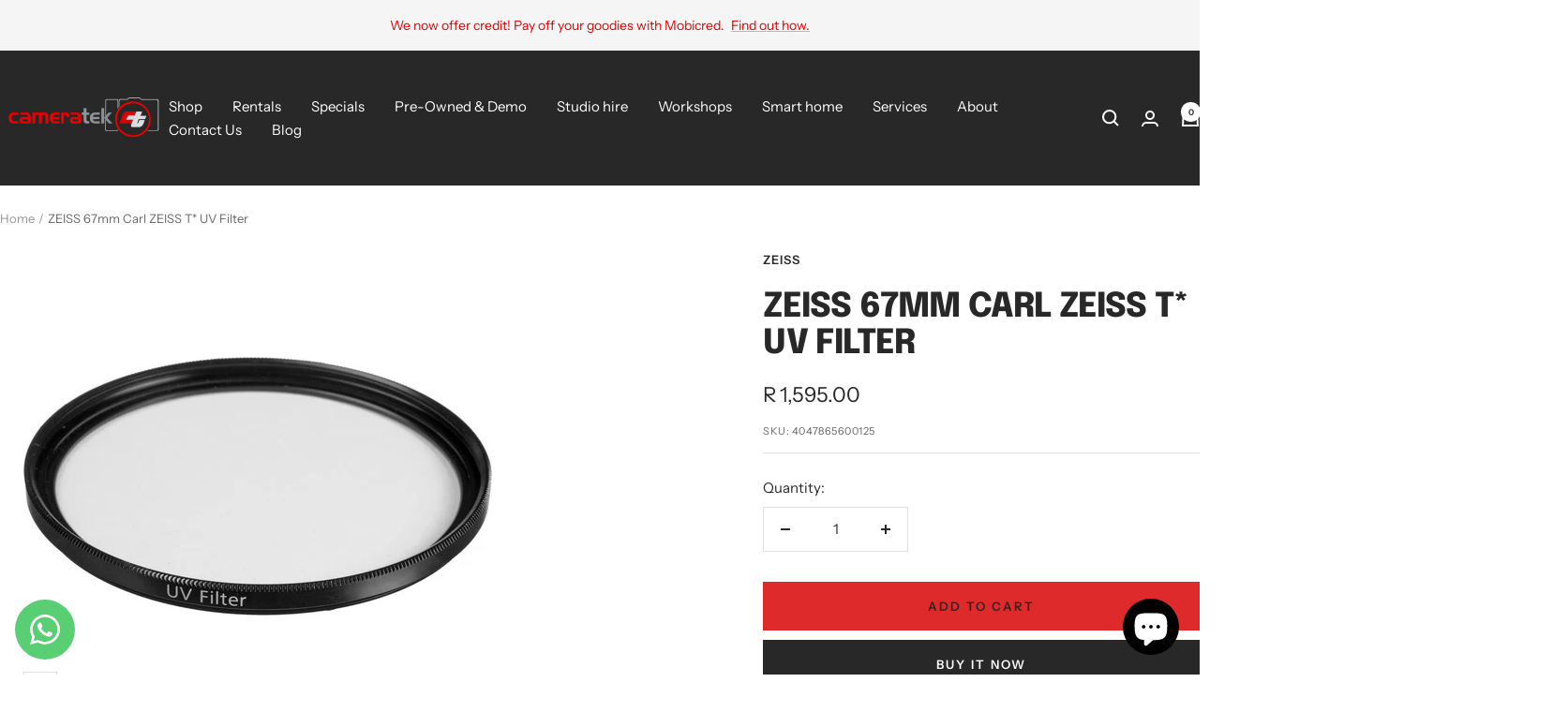

--- FILE ---
content_type: text/html; charset=utf-8
request_url: https://cameratek.co.za/products/zeiss-67mm-carl-zeiss-t-uv-filter
body_size: 49663
content:
<!doctype html><html class="no-js" lang="en" dir="ltr">
  <head>
    <meta charset="utf-8">
    <meta name="viewport" content="width=device-width, initial-scale=1.0, height=device-height, minimum-scale=1.0, maximum-scale=1.0">
    <meta name="theme-color" content="#282828"><link rel="shortcut icon" href="//cameratek.co.za/cdn/shop/files/camera_tek_icon_square_96x96.png?v=1697621112" type="image/png"><link rel="preconnect" href="https://cdn.shopify.com">
    <link rel="dns-prefetch" href="https://productreviews.shopifycdn.com">
    <link rel="dns-prefetch" href="https://www.google-analytics.com"><link rel="preconnect" href="https://fonts.shopifycdn.com" crossorigin><link rel="preload" as="style" href="//cameratek.co.za/cdn/shop/t/27/assets/theme.css?v=169896262286188028401707994267">
    <link rel="preload" as="script" href="//cameratek.co.za/cdn/shop/t/27/assets/vendor.js?v=32643890569905814191707994268">
    <link rel="preload" as="script" href="//cameratek.co.za/cdn/shop/t/27/assets/theme.js?v=16426994694667479721707994268"><link rel="preload" as="fetch" href="/products/zeiss-67mm-carl-zeiss-t-uv-filter.js" crossorigin><link rel="preload" as="script" href="//cameratek.co.za/cdn/shop/t/27/assets/flickity.js?v=176646718982628074891707994267"><meta name="twitter:image:alt" content="ZEISS 67mm Carl ZEISS T* UV Filter Camera tek">
    
  <script type="application/ld+json">
  {
    "@context": "https://schema.org",
    "@type": "Product",
    "productID": 8275828048150,
    "offers": [{
          "@type": "Offer",
          "name": "Default Title",
          "availability":"https://schema.org/InStock",
          "price": 1595.0,
          "priceCurrency": "ZAR",
          "priceValidUntil": "2026-01-30","sku": "4047865600125",
            "gtin13": "4047865600125",
          "url": "/products/zeiss-67mm-carl-zeiss-t-uv-filter?variant=44800390693142"
        }
],"brand": {
      "@type": "Brand",
      "name": "Zeiss"
    },
    "name": "ZEISS 67mm Carl ZEISS T* UV Filter",
    "description": "ZEISS 67mm Carl ZEISS T* UV Filter\nProtect your lens and capture crystal-clear images with the ZEISS 67mm Carl ZEISS T* UV Filter, a professional-grade accessory designed to enhance image quality while providing essential lens protection. This high-transmission UV filter absorbs up to 99.3% of ultraviolet light, significantly reducing the bluish cast in daylight and delivering more natural, true-to-life colors without adding contrast or color shifts. Built with premium ZEISS optical glass and the legendary T* anti-reflective coating, the filter minimizes reflections and boosts light transmission for sharper, cleaner images. Its slim profile design is ideal for use with wide-angle lenses, helping avoid vignetting while retaining front threads for stacking filters. Beyond image quality, it serves as a reliable protective filter that guards against dust, moisture, scratches, and accidental damage—a must-have for everyday shooting, especially in outdoor and travel scenarios.\nKey Features – ZEISS 67mm T* UV Filter\n\n\nAbsorbs 99.3% of UV LightReduces atmospheric haze and the bluish cast from daylight for clearer, more natural images.\n\n\nT* Anti-Reflective CoatingMinimizes internal reflections and increases light transmission for improved sharpness and contrast.\n\n\nClear, No-Coloration FilterNeutral design with no added coloration—ideal for pairing with other filters.\n\n\nSlim Profile RingCompatible with wide-angle lenses while retaining front threads for additional filters.\n\n\nPremium ZEISS Optical GlassHigh-quality construction ensures durability and optical clarity.\n\n\nProtective Filter FunctionShields lens elements from dust, moisture, scratches, and impacts.\n\n\n ",
    "category": "Lens Filters",
    "url": "/products/zeiss-67mm-carl-zeiss-t-uv-filter",
    "sku": "4047865600125",
    "image": {
      "@type": "ImageObject",
      "url": "https://cameratek.co.za/cdn/shop/files/ezgif.com-webp-to-png_79_4537a99d-46ff-4bb2-aa80-33721329d2f6.png?v=1684923933&width=1024",
      "image": "https://cameratek.co.za/cdn/shop/files/ezgif.com-webp-to-png_79_4537a99d-46ff-4bb2-aa80-33721329d2f6.png?v=1684923933&width=1024",
      "name": "ZEISS 67mm Carl ZEISS T* UV Filter Camera tek",
      "width": "1024",
      "height": "1024"
    }
  }
  </script>



  <script type="application/ld+json">
  {
    "@context": "https://schema.org",
    "@type": "BreadcrumbList",
  "itemListElement": [{
      "@type": "ListItem",
      "position": 1,
      "name": "Home",
      "item": "https://cameratek.co.za"
    },{
          "@type": "ListItem",
          "position": 2,
          "name": "ZEISS 67mm Carl ZEISS T* UV Filter",
          "item": "https://cameratek.co.za/products/zeiss-67mm-carl-zeiss-t-uv-filter"
        }]
  }
  </script>


    <link rel="preload" href="//cameratek.co.za/cdn/fonts/epilogue/epilogue_n8.fce680a466ed4f23f54385c46aa2c014c51d421a.woff2" as="font" type="font/woff2" crossorigin><link rel="preload" href="//cameratek.co.za/cdn/fonts/instrument_sans/instrumentsans_n4.db86542ae5e1596dbdb28c279ae6c2086c4c5bfa.woff2" as="font" type="font/woff2" crossorigin><style>
  /* Typography (heading) */
  @font-face {
  font-family: Epilogue;
  font-weight: 800;
  font-style: normal;
  font-display: swap;
  src: url("//cameratek.co.za/cdn/fonts/epilogue/epilogue_n8.fce680a466ed4f23f54385c46aa2c014c51d421a.woff2") format("woff2"),
       url("//cameratek.co.za/cdn/fonts/epilogue/epilogue_n8.2961970d19583d06f062e98ceb588027397f5810.woff") format("woff");
}

@font-face {
  font-family: Epilogue;
  font-weight: 800;
  font-style: italic;
  font-display: swap;
  src: url("//cameratek.co.za/cdn/fonts/epilogue/epilogue_i8.ff761dcfbf0a5437130c88f1b2679b905f7ed608.woff2") format("woff2"),
       url("//cameratek.co.za/cdn/fonts/epilogue/epilogue_i8.e7ca0c6d6c4d73469c08f9b99e243b2e63239caf.woff") format("woff");
}

/* Typography (body) */
  @font-face {
  font-family: "Instrument Sans";
  font-weight: 400;
  font-style: normal;
  font-display: swap;
  src: url("//cameratek.co.za/cdn/fonts/instrument_sans/instrumentsans_n4.db86542ae5e1596dbdb28c279ae6c2086c4c5bfa.woff2") format("woff2"),
       url("//cameratek.co.za/cdn/fonts/instrument_sans/instrumentsans_n4.510f1b081e58d08c30978f465518799851ef6d8b.woff") format("woff");
}

@font-face {
  font-family: "Instrument Sans";
  font-weight: 400;
  font-style: italic;
  font-display: swap;
  src: url("//cameratek.co.za/cdn/fonts/instrument_sans/instrumentsans_i4.028d3c3cd8d085648c808ceb20cd2fd1eb3560e5.woff2") format("woff2"),
       url("//cameratek.co.za/cdn/fonts/instrument_sans/instrumentsans_i4.7e90d82df8dee29a99237cd19cc529d2206706a2.woff") format("woff");
}

@font-face {
  font-family: "Instrument Sans";
  font-weight: 600;
  font-style: normal;
  font-display: swap;
  src: url("//cameratek.co.za/cdn/fonts/instrument_sans/instrumentsans_n6.27dc66245013a6f7f317d383a3cc9a0c347fb42d.woff2") format("woff2"),
       url("//cameratek.co.za/cdn/fonts/instrument_sans/instrumentsans_n6.1a71efbeeb140ec495af80aad612ad55e19e6d0e.woff") format("woff");
}

@font-face {
  font-family: "Instrument Sans";
  font-weight: 600;
  font-style: italic;
  font-display: swap;
  src: url("//cameratek.co.za/cdn/fonts/instrument_sans/instrumentsans_i6.ba8063f6adfa1e7ffe690cc5efa600a1e0a8ec32.woff2") format("woff2"),
       url("//cameratek.co.za/cdn/fonts/instrument_sans/instrumentsans_i6.a5bb29b76a0bb820ddaa9417675a5d0bafaa8c1f.woff") format("woff");
}

:root {--heading-color: 40, 40, 40;
    --text-color: 40, 40, 40;
    --background: 255, 255, 255;
    --secondary-background: 245, 245, 245;
    --border-color: 223, 223, 223;
    --border-color-darker: 169, 169, 169;
    --success-color: 46, 158, 123;
    --success-background: 213, 236, 229;
    --error-color: 222, 42, 42;
    --error-background: 253, 240, 240;
    --primary-button-background: 40, 40, 40;
    --primary-button-text-color: 255, 255, 255;
    --secondary-button-background: 222, 42, 42;
    --secondary-button-text-color: 40, 40, 40;
    --product-star-rating: 246, 164, 41;
    --product-on-sale-accent: 222, 42, 42;
    --product-sold-out-accent: 111, 113, 155;
    --product-custom-label-background: 40, 40, 40;
    --product-custom-label-text-color: 255, 255, 255;
    --product-custom-label-2-background: 222, 42, 42;
    --product-custom-label-2-text-color: 255, 255, 255;
    --product-low-stock-text-color: 222, 42, 42;
    --product-in-stock-text-color: 40, 40, 40;
    --loading-bar-background: 40, 40, 40;

    /* We duplicate some "base" colors as root colors, which is useful to use on drawer elements or popover without. Those should not be overridden to avoid issues */
    --root-heading-color: 40, 40, 40;
    --root-text-color: 40, 40, 40;
    --root-background: 255, 255, 255;
    --root-border-color: 223, 223, 223;
    --root-primary-button-background: 40, 40, 40;
    --root-primary-button-text-color: 255, 255, 255;

    --base-font-size: 15px;
    --heading-font-family: Epilogue, sans-serif;
    --heading-font-weight: 800;
    --heading-font-style: normal;
    --heading-text-transform: uppercase;
    --text-font-family: "Instrument Sans", sans-serif;
    --text-font-weight: 400;
    --text-font-style: normal;
    --text-font-bold-weight: 600;

    /* Typography (font size) */
    --heading-xxsmall-font-size: 11px;
    --heading-xsmall-font-size: 11px;
    --heading-small-font-size: 12px;
    --heading-large-font-size: 36px;
    --heading-h1-font-size: 36px;
    --heading-h2-font-size: 30px;
    --heading-h3-font-size: 26px;
    --heading-h4-font-size: 24px;
    --heading-h5-font-size: 20px;
    --heading-h6-font-size: 16px;

    /* Control the look and feel of the theme by changing radius of various elements */
    --button-border-radius: 0px;
    --block-border-radius: 0px;
    --block-border-radius-reduced: 0px;
    --color-swatch-border-radius: 0px;

    /* Button size */
    --button-height: 48px;
    --button-small-height: 40px;

    /* Form related */
    --form-input-field-height: 48px;
    --form-input-gap: 16px;
    --form-submit-margin: 24px;

    /* Product listing related variables */
    --product-list-block-spacing: 32px;

    /* Video related */
    --play-button-background: 255, 255, 255;
    --play-button-arrow: 40, 40, 40;

    /* RTL support */
    --transform-logical-flip: 1;
    --transform-origin-start: left;
    --transform-origin-end: right;

    /* Other */
    --zoom-cursor-svg-url: url(//cameratek.co.za/cdn/shop/t/27/assets/zoom-cursor.svg?v=39908859784506347231707994289);
    --arrow-right-svg-url: url(//cameratek.co.za/cdn/shop/t/27/assets/arrow-right.svg?v=40046868119262634591707994289);
    --arrow-left-svg-url: url(//cameratek.co.za/cdn/shop/t/27/assets/arrow-left.svg?v=158856395986752206651707994289);

    /* Some useful variables that we can reuse in our CSS. Some explanation are needed for some of them:
       - container-max-width-minus-gutters: represents the container max width without the edge gutters
       - container-outer-width: considering the screen width, represent all the space outside the container
       - container-outer-margin: same as container-outer-width but get set to 0 inside a container
       - container-inner-width: the effective space inside the container (minus gutters)
       - grid-column-width: represents the width of a single column of the grid
       - vertical-breather: this is a variable that defines the global "spacing" between sections, and inside the section
                            to create some "breath" and minimum spacing
     */
    --container-max-width: 1600px;
    --container-gutter: 24px;
    --container-max-width-minus-gutters: calc(var(--container-max-width) - (var(--container-gutter)) * 2);
    --container-outer-width: max(calc((100vw - var(--container-max-width-minus-gutters)) / 2), var(--container-gutter));
    --container-outer-margin: var(--container-outer-width);
    --container-inner-width: calc(100vw - var(--container-outer-width) * 2);

    --grid-column-count: 10;
    --grid-gap: 24px;
    --grid-column-width: calc((100vw - var(--container-outer-width) * 2 - var(--grid-gap) * (var(--grid-column-count) - 1)) / var(--grid-column-count));

    --vertical-breather: 28px;
    --vertical-breather-tight: 28px;

    /* Shopify related variables */
    --payment-terms-background-color: #ffffff;
  }

  @media screen and (min-width: 741px) {
    :root {
      --container-gutter: 40px;
      --grid-column-count: 20;
      --vertical-breather: 40px;
      --vertical-breather-tight: 40px;

      /* Typography (font size) */
      --heading-xsmall-font-size: 12px;
      --heading-small-font-size: 13px;
      --heading-large-font-size: 52px;
      --heading-h1-font-size: 48px;
      --heading-h2-font-size: 38px;
      --heading-h3-font-size: 32px;
      --heading-h4-font-size: 24px;
      --heading-h5-font-size: 20px;
      --heading-h6-font-size: 18px;

      /* Form related */
      --form-input-field-height: 52px;
      --form-submit-margin: 32px;

      /* Button size */
      --button-height: 52px;
      --button-small-height: 44px;
    }
  }

  @media screen and (min-width: 1200px) {
    :root {
      --vertical-breather: 48px;
      --vertical-breather-tight: 48px;
      --product-list-block-spacing: 48px;

      /* Typography */
      --heading-large-font-size: 64px;
      --heading-h1-font-size: 56px;
      --heading-h2-font-size: 48px;
      --heading-h3-font-size: 36px;
      --heading-h4-font-size: 30px;
      --heading-h5-font-size: 24px;
      --heading-h6-font-size: 18px;
    }
  }

  @media screen and (min-width: 1600px) {
    :root {
      --vertical-breather: 48px;
      --vertical-breather-tight: 48px;
    }
  }
</style>
    <script>
  // This allows to expose several variables to the global scope, to be used in scripts
  window.themeVariables = {
    settings: {
      direction: "ltr",
      pageType: "product",
      cartCount: 0,
      moneyFormat: "R {{amount}}",
      moneyWithCurrencyFormat: "R {{amount}} ZAR",
      showVendor: false,
      discountMode: "saving",
      currencyCodeEnabled: false,
      cartType: "message",
      cartCurrency: "ZAR",
      mobileZoomFactor: 2.5
    },

    routes: {
      host: "cameratek.co.za",
      rootUrl: "\/",
      rootUrlWithoutSlash: '',
      cartUrl: "\/cart",
      cartAddUrl: "\/cart\/add",
      cartChangeUrl: "\/cart\/change",
      searchUrl: "\/search",
      predictiveSearchUrl: "\/search\/suggest",
      productRecommendationsUrl: "\/recommendations\/products"
    },

    strings: {
      accessibilityDelete: "Delete",
      accessibilityClose: "Close",
      collectionSoldOut: "Awaiting stock",
      collectionDiscount: "Save @savings@",
      productSalePrice: "Sale price",
      productRegularPrice: "Regular price",
      productFormUnavailable: "Unavailable",
      productFormSoldOut: "Awaiting stock",
      productFormPreOrder: "Pre-order",
      productFormAddToCart: "Add to cart",
      searchNoResults: "No results could be found.",
      searchNewSearch: "New search",
      searchProducts: "Products",
      searchArticles: "Journal",
      searchPages: "Pages",
      searchCollections: "Collections",
      cartViewCart: "View cart",
      cartItemAdded: "Item added to your cart!",
      cartItemAddedShort: "Added to your cart!",
      cartAddOrderNote: "Add order note",
      cartEditOrderNote: "Edit order note",
      shippingEstimatorNoResults: "Sorry, we do not ship to your address.",
      shippingEstimatorOneResult: "There is one shipping rate for your address:",
      shippingEstimatorMultipleResults: "There are several shipping rates for your address:",
      shippingEstimatorError: "One or more error occurred while retrieving shipping rates:"
    },

    libs: {
      flickity: "\/\/cameratek.co.za\/cdn\/shop\/t\/27\/assets\/flickity.js?v=176646718982628074891707994267",
      photoswipe: "\/\/cameratek.co.za\/cdn\/shop\/t\/27\/assets\/photoswipe.js?v=132268647426145925301707994267",
      qrCode: "\/\/cameratek.co.za\/cdn\/shopifycloud\/storefront\/assets\/themes_support\/vendor\/qrcode-3f2b403b.js"
    },

    breakpoints: {
      phone: 'screen and (max-width: 740px)',
      tablet: 'screen and (min-width: 741px) and (max-width: 999px)',
      tabletAndUp: 'screen and (min-width: 741px)',
      pocket: 'screen and (max-width: 999px)',
      lap: 'screen and (min-width: 1000px) and (max-width: 1199px)',
      lapAndUp: 'screen and (min-width: 1000px)',
      desktop: 'screen and (min-width: 1200px)',
      wide: 'screen and (min-width: 1400px)'
    }
  };

  window.addEventListener('pageshow', async () => {
    const cartContent = await (await fetch(`${window.themeVariables.routes.cartUrl}.js`, {cache: 'reload'})).json();
    document.documentElement.dispatchEvent(new CustomEvent('cart:refresh', {detail: {cart: cartContent}}));
  });

  if ('noModule' in HTMLScriptElement.prototype) {
    // Old browsers (like IE) that does not support module will be considered as if not executing JS at all
    document.documentElement.className = document.documentElement.className.replace('no-js', 'js');

    requestAnimationFrame(() => {
      const viewportHeight = (window.visualViewport ? window.visualViewport.height : document.documentElement.clientHeight);
      document.documentElement.style.setProperty('--window-height',viewportHeight + 'px');
    });
  }// We save the product ID in local storage to be eventually used for recently viewed section
    try {
      const items = JSON.parse(localStorage.getItem('theme:recently-viewed-products') || '[]');

      // We check if the current product already exists, and if it does not, we add it at the start
      if (!items.includes(8275828048150)) {
        items.unshift(8275828048150);
      }

      localStorage.setItem('theme:recently-viewed-products', JSON.stringify(items.slice(0, 20)));
    } catch (e) {
      // Safari in private mode does not allow setting item, we silently fail
    }</script>

    <link rel="stylesheet" href="//cameratek.co.za/cdn/shop/t/27/assets/theme.css?v=169896262286188028401707994267">

    <script src="//cameratek.co.za/cdn/shop/t/27/assets/vendor.js?v=32643890569905814191707994268" defer></script>
    <script src="//cameratek.co.za/cdn/shop/t/27/assets/theme.js?v=16426994694667479721707994268" defer></script>
    <script src="//cameratek.co.za/cdn/shop/t/27/assets/custom.js?v=167639537848865775061707994267" defer></script>

    <script>window.performance && window.performance.mark && window.performance.mark('shopify.content_for_header.start');</script><meta name="google-site-verification" content="FSR4HiOtMjI1ae7xpcPqmJ0E1ZBMES1Lr9kSe3vFFTo">
<meta name="facebook-domain-verification" content="oej96r1jdvanzc4mie4bu0jlnncfk1">
<meta id="shopify-digital-wallet" name="shopify-digital-wallet" content="/5325488201/digital_wallets/dialog">
<link rel="alternate" type="application/json+oembed" href="https://cameratek.co.za/products/zeiss-67mm-carl-zeiss-t-uv-filter.oembed">
<script async="async" src="/checkouts/internal/preloads.js?locale=en-ZA"></script>
<script id="shopify-features" type="application/json">{"accessToken":"954f563e2245193ff04915be0465397f","betas":["rich-media-storefront-analytics"],"domain":"cameratek.co.za","predictiveSearch":true,"shopId":5325488201,"locale":"en"}</script>
<script>var Shopify = Shopify || {};
Shopify.shop = "camerateknewsite.myshopify.com";
Shopify.locale = "en";
Shopify.currency = {"active":"ZAR","rate":"1.0"};
Shopify.country = "ZA";
Shopify.theme = {"name":"Focal (15 Feb Update)","id":165557043478,"schema_name":"Focal","schema_version":"11.0.0","theme_store_id":714,"role":"main"};
Shopify.theme.handle = "null";
Shopify.theme.style = {"id":null,"handle":null};
Shopify.cdnHost = "cameratek.co.za/cdn";
Shopify.routes = Shopify.routes || {};
Shopify.routes.root = "/";</script>
<script type="module">!function(o){(o.Shopify=o.Shopify||{}).modules=!0}(window);</script>
<script>!function(o){function n(){var o=[];function n(){o.push(Array.prototype.slice.apply(arguments))}return n.q=o,n}var t=o.Shopify=o.Shopify||{};t.loadFeatures=n(),t.autoloadFeatures=n()}(window);</script>
<script id="shop-js-analytics" type="application/json">{"pageType":"product"}</script>
<script defer="defer" async type="module" src="//cameratek.co.za/cdn/shopifycloud/shop-js/modules/v2/client.init-shop-cart-sync_BApSsMSl.en.esm.js"></script>
<script defer="defer" async type="module" src="//cameratek.co.za/cdn/shopifycloud/shop-js/modules/v2/chunk.common_CBoos6YZ.esm.js"></script>
<script type="module">
  await import("//cameratek.co.za/cdn/shopifycloud/shop-js/modules/v2/client.init-shop-cart-sync_BApSsMSl.en.esm.js");
await import("//cameratek.co.za/cdn/shopifycloud/shop-js/modules/v2/chunk.common_CBoos6YZ.esm.js");

  window.Shopify.SignInWithShop?.initShopCartSync?.({"fedCMEnabled":true,"windoidEnabled":true});

</script>
<script>(function() {
  var isLoaded = false;
  function asyncLoad() {
    if (isLoaded) return;
    isLoaded = true;
    var urls = ["\/\/www.powr.io\/powr.js?powr-token=camerateknewsite.myshopify.com\u0026external-type=shopify\u0026shop=camerateknewsite.myshopify.com","\/\/www.powr.io\/powr.js?powr-token=camerateknewsite.myshopify.com\u0026external-type=shopify\u0026shop=camerateknewsite.myshopify.com","https:\/\/contactform.hulkapps.com\/skeletopapp.js?shop=camerateknewsite.myshopify.com","https:\/\/formbuilder.hulkapps.com\/skeletopapp.js?shop=camerateknewsite.myshopify.com","https:\/\/platform-api.sharethis.com\/js\/sharethis.js?shop=camerateknewsite.myshopify.com#property=607fcf09ca0327001ac6dd63\u0026product=inline-share-buttons\u0026ver=1659636492","https:\/\/cdn.grw.reputon.com\/assets\/widget.js?shop=camerateknewsite.myshopify.com","\/\/searchserverapi.com\/widgets\/shopify\/init.js?a=9y4e3s8a9A\u0026shop=camerateknewsite.myshopify.com","https:\/\/static.zotabox.com\/5\/2\/52894c7e8a3935c3f263d5f736e6578b\/widgets.js?shop=camerateknewsite.myshopify.com","https:\/\/cdn.shopify.com\/s\/files\/1\/0053\/2548\/8201\/t\/24\/assets\/verify-meteor-menu.js?meteor_tier=pro\u0026shop=camerateknewsite.myshopify.com","https:\/\/cdn.shopify.com\/s\/files\/1\/0053\/2548\/8201\/t\/27\/assets\/yoast-active-script.js?v=1707994287\u0026shop=camerateknewsite.myshopify.com"];
    for (var i = 0; i < urls.length; i++) {
      var s = document.createElement('script');
      s.type = 'text/javascript';
      s.async = true;
      s.src = urls[i];
      var x = document.getElementsByTagName('script')[0];
      x.parentNode.insertBefore(s, x);
    }
  };
  if(window.attachEvent) {
    window.attachEvent('onload', asyncLoad);
  } else {
    window.addEventListener('load', asyncLoad, false);
  }
})();</script>
<script id="__st">var __st={"a":5325488201,"offset":7200,"reqid":"85659a9a-6ae8-4089-a1d4-1f310ef94c06-1768873328","pageurl":"cameratek.co.za\/products\/zeiss-67mm-carl-zeiss-t-uv-filter","u":"e8adb6b60fea","p":"product","rtyp":"product","rid":8275828048150};</script>
<script>window.ShopifyPaypalV4VisibilityTracking = true;</script>
<script id="captcha-bootstrap">!function(){'use strict';const t='contact',e='account',n='new_comment',o=[[t,t],['blogs',n],['comments',n],[t,'customer']],c=[[e,'customer_login'],[e,'guest_login'],[e,'recover_customer_password'],[e,'create_customer']],r=t=>t.map((([t,e])=>`form[action*='/${t}']:not([data-nocaptcha='true']) input[name='form_type'][value='${e}']`)).join(','),a=t=>()=>t?[...document.querySelectorAll(t)].map((t=>t.form)):[];function s(){const t=[...o],e=r(t);return a(e)}const i='password',u='form_key',d=['recaptcha-v3-token','g-recaptcha-response','h-captcha-response',i],f=()=>{try{return window.sessionStorage}catch{return}},m='__shopify_v',_=t=>t.elements[u];function p(t,e,n=!1){try{const o=window.sessionStorage,c=JSON.parse(o.getItem(e)),{data:r}=function(t){const{data:e,action:n}=t;return t[m]||n?{data:e,action:n}:{data:t,action:n}}(c);for(const[e,n]of Object.entries(r))t.elements[e]&&(t.elements[e].value=n);n&&o.removeItem(e)}catch(o){console.error('form repopulation failed',{error:o})}}const l='form_type',E='cptcha';function T(t){t.dataset[E]=!0}const w=window,h=w.document,L='Shopify',v='ce_forms',y='captcha';let A=!1;((t,e)=>{const n=(g='f06e6c50-85a8-45c8-87d0-21a2b65856fe',I='https://cdn.shopify.com/shopifycloud/storefront-forms-hcaptcha/ce_storefront_forms_captcha_hcaptcha.v1.5.2.iife.js',D={infoText:'Protected by hCaptcha',privacyText:'Privacy',termsText:'Terms'},(t,e,n)=>{const o=w[L][v],c=o.bindForm;if(c)return c(t,g,e,D).then(n);var r;o.q.push([[t,g,e,D],n]),r=I,A||(h.body.append(Object.assign(h.createElement('script'),{id:'captcha-provider',async:!0,src:r})),A=!0)});var g,I,D;w[L]=w[L]||{},w[L][v]=w[L][v]||{},w[L][v].q=[],w[L][y]=w[L][y]||{},w[L][y].protect=function(t,e){n(t,void 0,e),T(t)},Object.freeze(w[L][y]),function(t,e,n,w,h,L){const[v,y,A,g]=function(t,e,n){const i=e?o:[],u=t?c:[],d=[...i,...u],f=r(d),m=r(i),_=r(d.filter((([t,e])=>n.includes(e))));return[a(f),a(m),a(_),s()]}(w,h,L),I=t=>{const e=t.target;return e instanceof HTMLFormElement?e:e&&e.form},D=t=>v().includes(t);t.addEventListener('submit',(t=>{const e=I(t);if(!e)return;const n=D(e)&&!e.dataset.hcaptchaBound&&!e.dataset.recaptchaBound,o=_(e),c=g().includes(e)&&(!o||!o.value);(n||c)&&t.preventDefault(),c&&!n&&(function(t){try{if(!f())return;!function(t){const e=f();if(!e)return;const n=_(t);if(!n)return;const o=n.value;o&&e.removeItem(o)}(t);const e=Array.from(Array(32),(()=>Math.random().toString(36)[2])).join('');!function(t,e){_(t)||t.append(Object.assign(document.createElement('input'),{type:'hidden',name:u})),t.elements[u].value=e}(t,e),function(t,e){const n=f();if(!n)return;const o=[...t.querySelectorAll(`input[type='${i}']`)].map((({name:t})=>t)),c=[...d,...o],r={};for(const[a,s]of new FormData(t).entries())c.includes(a)||(r[a]=s);n.setItem(e,JSON.stringify({[m]:1,action:t.action,data:r}))}(t,e)}catch(e){console.error('failed to persist form',e)}}(e),e.submit())}));const S=(t,e)=>{t&&!t.dataset[E]&&(n(t,e.some((e=>e===t))),T(t))};for(const o of['focusin','change'])t.addEventListener(o,(t=>{const e=I(t);D(e)&&S(e,y())}));const B=e.get('form_key'),M=e.get(l),P=B&&M;t.addEventListener('DOMContentLoaded',(()=>{const t=y();if(P)for(const e of t)e.elements[l].value===M&&p(e,B);[...new Set([...A(),...v().filter((t=>'true'===t.dataset.shopifyCaptcha))])].forEach((e=>S(e,t)))}))}(h,new URLSearchParams(w.location.search),n,t,e,['guest_login'])})(!0,!0)}();</script>
<script integrity="sha256-4kQ18oKyAcykRKYeNunJcIwy7WH5gtpwJnB7kiuLZ1E=" data-source-attribution="shopify.loadfeatures" defer="defer" src="//cameratek.co.za/cdn/shopifycloud/storefront/assets/storefront/load_feature-a0a9edcb.js" crossorigin="anonymous"></script>
<script data-source-attribution="shopify.dynamic_checkout.dynamic.init">var Shopify=Shopify||{};Shopify.PaymentButton=Shopify.PaymentButton||{isStorefrontPortableWallets:!0,init:function(){window.Shopify.PaymentButton.init=function(){};var t=document.createElement("script");t.src="https://cameratek.co.za/cdn/shopifycloud/portable-wallets/latest/portable-wallets.en.js",t.type="module",document.head.appendChild(t)}};
</script>
<script data-source-attribution="shopify.dynamic_checkout.buyer_consent">
  function portableWalletsHideBuyerConsent(e){var t=document.getElementById("shopify-buyer-consent"),n=document.getElementById("shopify-subscription-policy-button");t&&n&&(t.classList.add("hidden"),t.setAttribute("aria-hidden","true"),n.removeEventListener("click",e))}function portableWalletsShowBuyerConsent(e){var t=document.getElementById("shopify-buyer-consent"),n=document.getElementById("shopify-subscription-policy-button");t&&n&&(t.classList.remove("hidden"),t.removeAttribute("aria-hidden"),n.addEventListener("click",e))}window.Shopify?.PaymentButton&&(window.Shopify.PaymentButton.hideBuyerConsent=portableWalletsHideBuyerConsent,window.Shopify.PaymentButton.showBuyerConsent=portableWalletsShowBuyerConsent);
</script>
<script>
  function portableWalletsCleanup(e){e&&e.src&&console.error("Failed to load portable wallets script "+e.src);var t=document.querySelectorAll("shopify-accelerated-checkout .shopify-payment-button__skeleton, shopify-accelerated-checkout-cart .wallet-cart-button__skeleton"),e=document.getElementById("shopify-buyer-consent");for(let e=0;e<t.length;e++)t[e].remove();e&&e.remove()}function portableWalletsNotLoadedAsModule(e){e instanceof ErrorEvent&&"string"==typeof e.message&&e.message.includes("import.meta")&&"string"==typeof e.filename&&e.filename.includes("portable-wallets")&&(window.removeEventListener("error",portableWalletsNotLoadedAsModule),window.Shopify.PaymentButton.failedToLoad=e,"loading"===document.readyState?document.addEventListener("DOMContentLoaded",window.Shopify.PaymentButton.init):window.Shopify.PaymentButton.init())}window.addEventListener("error",portableWalletsNotLoadedAsModule);
</script>

<script type="module" src="https://cameratek.co.za/cdn/shopifycloud/portable-wallets/latest/portable-wallets.en.js" onError="portableWalletsCleanup(this)" crossorigin="anonymous"></script>
<script nomodule>
  document.addEventListener("DOMContentLoaded", portableWalletsCleanup);
</script>

<link id="shopify-accelerated-checkout-styles" rel="stylesheet" media="screen" href="https://cameratek.co.za/cdn/shopifycloud/portable-wallets/latest/accelerated-checkout-backwards-compat.css" crossorigin="anonymous">
<style id="shopify-accelerated-checkout-cart">
        #shopify-buyer-consent {
  margin-top: 1em;
  display: inline-block;
  width: 100%;
}

#shopify-buyer-consent.hidden {
  display: none;
}

#shopify-subscription-policy-button {
  background: none;
  border: none;
  padding: 0;
  text-decoration: underline;
  font-size: inherit;
  cursor: pointer;
}

#shopify-subscription-policy-button::before {
  box-shadow: none;
}

      </style>

<script>window.performance && window.performance.mark && window.performance.mark('shopify.content_for_header.end');</script>
  <!-- BEGIN app block: shopify://apps/elegantsy-product-labels/blocks/app-embed/c30636bd-a076-406e-8881-3527b45b58d0 --><script src="https://product-labels.zend-apps.com/script/225/p-label_41059.js" async></script><!-- END app block --><!-- BEGIN app block: shopify://apps/yoast-seo/blocks/metatags/7c777011-bc88-4743-a24e-64336e1e5b46 -->
<!-- This site is optimized with Yoast SEO for Shopify -->
<title>ZEISS 67mm Carl ZEISS T* UV Filter: Professional-Grade Quality</title>
<meta name="description" content="Keep your images crystal-clear using the ZEISS 67mm Carl ZEISS T* UV Filter. This essential accessory minimizes reflections for brilliant photography!" />
<link rel="canonical" href="https://cameratek.co.za/products/zeiss-67mm-carl-zeiss-t-uv-filter" />
<meta name="robots" content="index, follow, max-image-preview:large, max-snippet:-1, max-video-preview:-1" />
<meta property="og:site_name" content="Camera Tek" />
<meta property="og:url" content="https://cameratek.co.za/products/zeiss-67mm-carl-zeiss-t-uv-filter" />
<meta property="og:locale" content="en_US" />
<meta property="og:type" content="product" />
<meta property="og:title" content="ZEISS 67mm Carl ZEISS T* UV Filter for Clear Images" />
<meta property="og:description" content="Protect your lens with the ZEISS 67mm Carl ZEISS T* UV Filter! Capture stunning, natural colors in your photographs. Order now!" />
<meta property="og:image" content="https://cameratek.co.za/cdn/shop/files/ezgif.com-webp-to-png_79_4537a99d-46ff-4bb2-aa80-33721329d2f6.png?v=1684923933" />
<meta property="og:image:height" content="500" />
<meta property="og:image:width" content="500" />
<meta property="og:availability" content="instock" />
<meta property="product:availability" content="instock" />
<meta property="product:condition" content="new" />
<meta property="product:price:amount" content="1595.0" />
<meta property="product:price:currency" content="ZAR" />
<meta property="product:retailer_item_id" content="4047865600125" />
<meta name="twitter:card" content="summary_large_image" />
<script type="application/ld+json" id="yoast-schema-graph">
{
  "@context": "https://schema.org",
  "@graph": [
    {
      "@type": "WebSite",
      "@id": "https://cameratek.co.za/#/schema/website/1",
      "url": "https://cameratek.co.za",
      "name": "Camera Tek",
      "potentialAction": {
        "@type": "SearchAction",
        "target": "https://cameratek.co.za/search?q={search_term_string}",
        "query-input": "required name=search_term_string"
      },
      "inLanguage": "en"
    },
    {
      "@type": "ItemPage",
      "@id": "https:\/\/cameratek.co.za\/products\/zeiss-67mm-carl-zeiss-t-uv-filter",
      "name": "ZEISS 67mm Carl ZEISS T* UV Filter: Professional-Grade Quality",
      "description": "Keep your images crystal-clear using the ZEISS 67mm Carl ZEISS T* UV Filter. This essential accessory minimizes reflections for brilliant photography!",
      "datePublished": "2023-05-24T12:29:04+02:00",
      "breadcrumb": {
        "@id": "https:\/\/cameratek.co.za\/products\/zeiss-67mm-carl-zeiss-t-uv-filter\/#\/schema\/breadcrumb"
      },
      "primaryImageOfPage": {
        "@id": "https://cameratek.co.za/#/schema/ImageObject/33643685609750"
      },
      "image": [{
        "@id": "https://cameratek.co.za/#/schema/ImageObject/33643685609750"
      }],
      "isPartOf": {
        "@id": "https://cameratek.co.za/#/schema/website/1"
      },
      "url": "https:\/\/cameratek.co.za\/products\/zeiss-67mm-carl-zeiss-t-uv-filter"
    },
    {
      "@type": "ImageObject",
      "@id": "https://cameratek.co.za/#/schema/ImageObject/33643685609750",
      "caption": "ZEISS 67mm Carl ZEISS T* UV Filter Camera tek",
      "inLanguage": "en",
      "width": 500,
      "height": 500,
      "url": "https:\/\/cameratek.co.za\/cdn\/shop\/files\/ezgif.com-webp-to-png_79_4537a99d-46ff-4bb2-aa80-33721329d2f6.png?v=1684923933",
      "contentUrl": "https:\/\/cameratek.co.za\/cdn\/shop\/files\/ezgif.com-webp-to-png_79_4537a99d-46ff-4bb2-aa80-33721329d2f6.png?v=1684923933"
    },
    {
      "@type": "ProductGroup",
      "@id": "https:\/\/cameratek.co.za\/products\/zeiss-67mm-carl-zeiss-t-uv-filter\/#\/schema\/Product",
      "brand": [{
        "@type": "Brand",
        "name": "Zeiss"
      }],
      "mainEntityOfPage": {
        "@id": "https:\/\/cameratek.co.za\/products\/zeiss-67mm-carl-zeiss-t-uv-filter"
      },
      "name": "ZEISS 67mm Carl ZEISS T* UV Filter",
      "description": "Keep your images crystal-clear using the ZEISS 67mm Carl ZEISS T* UV Filter. This essential accessory minimizes reflections for brilliant photography!",
      "image": [{
        "@id": "https://cameratek.co.za/#/schema/ImageObject/33643685609750"
      }],
      "productGroupID": "8275828048150",
      "hasVariant": [
        {
          "@type": "Product",
          "@id": "https://cameratek.co.za/#/schema/Product/44800390693142",
          "name": "ZEISS 67mm Carl ZEISS T* UV Filter",
          "sku": "4047865600125",
          "gtin": "4047865600125",
          "image": [{
            "@id": "https://cameratek.co.za/#/schema/ImageObject/33643685609750"
          }],
          "offers": {
            "@type": "Offer",
            "@id": "https://cameratek.co.za/#/schema/Offer/44800390693142",
            "availability": "https://schema.org/InStock",
            "category": "Cameras & Optics > Camera & Optic Accessories > Camera Lens Accessories > Lens Filters",
            "priceSpecification": {
              "@type": "UnitPriceSpecification",
              "valueAddedTaxIncluded": true,
              "price": 1595.0,
              "priceCurrency": "ZAR"
            },
            "url": "https:\/\/cameratek.co.za\/products\/zeiss-67mm-carl-zeiss-t-uv-filter",
            "checkoutPageURLTemplate": "https:\/\/cameratek.co.za\/cart\/add?id=44800390693142\u0026quantity=1"
          }
        }
      ],
      "url": "https:\/\/cameratek.co.za\/products\/zeiss-67mm-carl-zeiss-t-uv-filter"
    },
    {
      "@type": "BreadcrumbList",
      "@id": "https:\/\/cameratek.co.za\/products\/zeiss-67mm-carl-zeiss-t-uv-filter\/#\/schema\/breadcrumb",
      "itemListElement": [
        {
          "@type": "ListItem",
          "name": "Camera Tek",
          "item": "https:\/\/cameratek.co.za",
          "position": 1
        },
        {
          "@type": "ListItem",
          "name": "ZEISS 67mm Carl ZEISS T* UV Filter",
          "position": 2
        }
      ]
    }

  ]}
</script>
<!--/ Yoast SEO -->
<!-- END app block --><!-- BEGIN app block: shopify://apps/hulk-form-builder/blocks/app-embed/b6b8dd14-356b-4725-a4ed-77232212b3c3 --><!-- BEGIN app snippet: hulkapps-formbuilder-theme-ext --><script type="text/javascript">
  
  if (typeof window.formbuilder_customer != "object") {
        window.formbuilder_customer = {}
  }

  window.hulkFormBuilder = {
    form_data: {"form_Kzmw9nwuxuwhZ9peZ8Bb6g":{"uuid":"Kzmw9nwuxuwhZ9peZ8Bb6g","form_name":"Updated Rental Application(2025)","form_data":{"div_back_gradient_1":"#6d2323","div_back_gradient_2":"#874c4c","back_color":"#42403e","form_title":"\u003cp style=\"text-align: center;\"\u003e\u003cspan style=\"font-size: 23.4px;\"\u003e\u003cspan style=\"color:#ffffff;\"\u003eRental Application\u003c\/span\u003e\u003c\/span\u003e\u003c\/p\u003e\n\n\u003cp style=\"text-align: center;\"\u003e\u003cquillbot-extension-portal\u003e\u003c\/quillbot-extension-portal\u003e\u003cquillbot-extension-portal\u003e\u003c\/quillbot-extension-portal\u003e\u003cquillbot-extension-portal\u003e\u003c\/quillbot-extension-portal\u003e\u003c\/p\u003e\n","form_submit":"Finish","after_submit":"hideAndmessage","after_submit_msg":"\u003cp\u003eForm submitted succesfully\u003c\/p\u003e\n","captcha_enable":"no","label_style":"inlineLabels","input_border_radius":"2","back_type":"color","input_back_color":"#fff","input_back_color_hover":"#fff","back_shadow":"none","label_font_clr":"#ffffff","input_font_clr":"#000000","button_align":"fullBtn","button_clr":"#fff","button_back_clr":"#000000","button_border_radius":"2","form_width":"600px","form_border_size":"2","form_border_clr":"#c7c7c7","form_border_radius":"1","label_font_size":"14","input_font_size":"12","button_font_size":"16","form_padding":"35","input_border_color":"#ccc","input_border_color_hover":"#ccc","btn_border_clr":"#333333","btn_border_size":"1","form_name":"Updated Rental Application(2025)","":"pinkie@cameratek.co.za","form_description":"\u003cp style=\"text-align: center;\"\u003e\u003cspan style=\"color:#ffffff;\"\u003ePlease fill out this form, and we\u0026#39;ll get back to you soon!\u003c\/span\u003e\u003c\/p\u003e\n\u003cquillbot-extension-portal\u003e\u003c\/quillbot-extension-portal\u003e","form_access_message":"\u003cp\u003ePlease login to access the form\u003cbr\u003eDo not have an account? Create account\u003c\/p\u003e","form_banner":"https:\/\/form-builder-by-hulkapps.s3.amazonaws.com\/uploads\/camerateknewsite.myshopify.com\/backend_image\/logo_white.png","banner_img_width":"350","banner_img_height":"83","form_banner_alignment":"center","input_placeholder_clr":"#000000","formElements":[{"Conditions":{},"type":"headings","position":0,"label":"Label (10)","headings":"\u003ch4\u003e\u003cspan style=\"color:#ffffff;\"\u003e\u003cu\u003ePersonal Details\u003c\/u\u003e\u003c\/span\u003e\u003c\/h4\u003e\n","page_number":1},{"Conditions":{},"type":"text","position":1,"label":"First Name","required":"yes","halfwidth":"yes","page_number":1},{"Conditions":{},"type":"text","position":2,"label":"Surname","required":"yes","halfwidth":"yes","page_number":1},{"Conditions":{},"type":"phone","position":3,"label":"Cell Number","phone_validate_field":"no","required":"yes","default_country_code":"South Africa +27","page_number":1},{"Conditions":{},"type":"email","position":4,"required":"yes","email_confirm":"yes","email_validate_field":"no","label":"Email Address","page_number":1}]},"is_spam_form":false,"shop_uuid":"N8DXfEP2DHOBy2WkPRUb1A","shop_timezone":"Africa\/Johannesburg","shop_id":28578,"shop_is_after_submit_enabled":true,"shop_shopify_plan":"professional","shop_shopify_domain":"camerateknewsite.myshopify.com","shop_remove_watermark":false,"shop_created_at":"2020-01-15T02:56:58.922-06:00"}},
    shop_data: {"shop_N8DXfEP2DHOBy2WkPRUb1A":{"shop_uuid":"N8DXfEP2DHOBy2WkPRUb1A","shop_timezone":"Africa\/Johannesburg","shop_id":28578,"shop_is_after_submit_enabled":true,"shop_shopify_plan":"Shopify","shop_shopify_domain":"camerateknewsite.myshopify.com","shop_created_at":"2020-01-15T08:56:58.922Z","is_skip_metafield":false,"shop_deleted":false,"shop_disabled":false}},
    settings_data: {"shop_settings":{"shop_customise_msgs":[],"default_customise_msgs":{"is_required":"is required","thank_you":"Thank you! The form was submitted successfully.","processing":"Processing...","valid_data":"Please provide valid data","valid_email":"Provide valid email format","valid_tags":"HTML Tags are not allowed","valid_phone":"Provide valid phone number","valid_captcha":"Please provide valid captcha response","valid_url":"Provide valid URL","only_number_alloud":"Provide valid number in","number_less":"must be less than","number_more":"must be more than","image_must_less":"Image must be less than 20MB","image_number":"Images allowed","image_extension":"Invalid extension! Please provide image file","error_image_upload":"Error in image upload. Please try again.","error_file_upload":"Error in file upload. Please try again.","your_response":"Your response","error_form_submit":"Error occur.Please try again after sometime.","email_submitted":"Form with this email is already submitted","invalid_email_by_zerobounce":"The email address you entered appears to be invalid. Please check it and try again.","download_file":"Download file","card_details_invalid":"Your card details are invalid","card_details":"Card details","please_enter_card_details":"Please enter card details","card_number":"Card number","exp_mm":"Exp MM","exp_yy":"Exp YY","crd_cvc":"CVV","payment_value":"Payment amount","please_enter_payment_amount":"Please enter payment amount","address1":"Address line 1","address2":"Address line 2","city":"City","province":"Province","zipcode":"Zip code","country":"Country","blocked_domain":"This form does not accept addresses from","file_must_less":"File must be less than 20MB","file_extension":"Invalid extension! Please provide file","only_file_number_alloud":"files allowed","previous":"Previous","next":"Next","must_have_a_input":"Please enter at least one field.","please_enter_required_data":"Please enter required data","atleast_one_special_char":"Include at least one special character","atleast_one_lowercase_char":"Include at least one lowercase character","atleast_one_uppercase_char":"Include at least one uppercase character","atleast_one_number":"Include at least one number","must_have_8_chars":"Must have 8 characters long","be_between_8_and_12_chars":"Be between 8 and 12 characters long","please_select":"Please Select","phone_submitted":"Form with this phone number is already submitted","user_res_parse_error":"Error while submitting the form","valid_same_values":"values must be same","product_choice_clear_selection":"Clear Selection","picture_choice_clear_selection":"Clear Selection","remove_all_for_file_image_upload":"Remove All","invalid_file_type_for_image_upload":"You can't upload files of this type.","invalid_file_type_for_signature_upload":"You can't upload files of this type.","max_files_exceeded_for_file_upload":"You can not upload any more files.","max_files_exceeded_for_image_upload":"You can not upload any more files.","file_already_exist":"File already uploaded","max_limit_exceed":"You have added the maximum number of text fields.","cancel_upload_for_file_upload":"Cancel upload","cancel_upload_for_image_upload":"Cancel upload","cancel_upload_for_signature_upload":"Cancel upload"},"shop_blocked_domains":[]}},
    features_data: {"shop_plan_features":{"shop_plan_features":["unlimited-forms","full-design-customization","export-form-submissions","multiple-recipients-for-form-submissions","multiple-admin-notifications","enable-captcha","unlimited-file-uploads","save-submitted-form-data","set-auto-response-message","conditional-logic","form-banner","save-as-draft-facility","include-user-response-in-admin-email","disable-form-submission","mail-platform-integration","stripe-payment-integration","pre-built-templates","create-customer-account-on-shopify","google-analytics-3-by-tracking-id","facebook-pixel-id","bing-uet-pixel-id","advanced-js","advanced-css","api-available","customize-form-message","hidden-field","restrict-from-submissions-per-one-user","utm-tracking","ratings","privacy-notices","heading","paragraph","shopify-flow-trigger","domain-setup","block-domain","address","html-code","form-schedule","after-submit-script","customize-form-scrolling","on-form-submission-record-the-referrer-url","password","duplicate-the-forms","include-user-response-in-auto-responder-email","elements-add-ons","admin-and-auto-responder-email-with-tokens","email-export","premium-support","google-analytics-4-by-measurement-id","google-ads-for-tracking-conversion","validation-field","file-upload","load_form_as_popup","advanced_conditional_logic"]}},
    shop: null,
    shop_id: null,
    plan_features: null,
    validateDoubleQuotes: false,
    assets: {
      extraFunctions: "https://cdn.shopify.com/extensions/019bb5ee-ec40-7527-955d-c1b8751eb060/form-builder-by-hulkapps-50/assets/extra-functions.js",
      extraStyles: "https://cdn.shopify.com/extensions/019bb5ee-ec40-7527-955d-c1b8751eb060/form-builder-by-hulkapps-50/assets/extra-styles.css",
      bootstrapStyles: "https://cdn.shopify.com/extensions/019bb5ee-ec40-7527-955d-c1b8751eb060/form-builder-by-hulkapps-50/assets/theme-app-extension-bootstrap.css"
    },
    translations: {
      htmlTagNotAllowed: "HTML Tags are not allowed",
      sqlQueryNotAllowed: "SQL Queries are not allowed",
      doubleQuoteNotAllowed: "Double quotes are not allowed",
      vorwerkHttpWwwNotAllowed: "The words \u0026#39;http\u0026#39; and \u0026#39;www\u0026#39; are not allowed. Please remove them and try again.",
      maxTextFieldsReached: "You have added the maximum number of text fields.",
      avoidNegativeWords: "Avoid negative words: Don\u0026#39;t use negative words in your contact message.",
      customDesignOnly: "This form is for custom designs requests. For general inquiries please contact our team at info@stagheaddesigns.com",
      zerobounceApiErrorMsg: "We couldn\u0026#39;t verify your email due to a technical issue. Please try again later.",
    }

  }

  

  window.FbThemeAppExtSettingsHash = {}
  
</script><!-- END app snippet --><!-- END app block --><!-- BEGIN app block: shopify://apps/whatsapp-button/blocks/app-embed-block/96d80a63-e860-4262-a001-8b82ac4d00e6 --><script>
    (function() {
        function asyncLoad() {
            var url = 'https://whatsapp-button.eazeapps.io/api/buttonInstallation/scriptTag?shopId=3614&v=1758647882';
            var s = document.createElement('script');
            s.type = 'text/javascript';
            s.async = true;
            s.src = url;
            var x = document.getElementsByTagName('script')[0];
            x.parentNode.insertBefore(s, x);
        };
        if(window.attachEvent) {
            window.attachEvent('onload', asyncLoad);
        } else {
            window.addEventListener('load', asyncLoad, false);
        }
    })();
</script>

<!-- END app block --><!-- BEGIN app block: shopify://apps/seowill-seoant-ai-seo/blocks/seoant-core/8e57283b-dcb0-4f7b-a947-fb5c57a0d59d -->
<!--SEOAnt Core By SEOAnt Teams, v0.1.6 START -->







    <!-- BEGIN app snippet: Product-JSON-LD --><script type="application/ld+json">
    [
        {
            "@context": "https://schema.org",
            "@type": "Product",
            "@id": "https:\/\/cameratek.co.za\/products\/zeiss-67mm-carl-zeiss-t-uv-filter#product",
            "brand": {
                "@type": "Brand",
                "name": "Zeiss"
            },
            "url": "https://cameratek.co.za/products/zeiss-67mm-carl-zeiss-t-uv-filter",
            "name": "ZEISS 67mm Carl ZEISS T* UV Filter",
            "image": "https://cameratek.co.za/cdn/shop/files/ezgif.com-webp-to-png_79_4537a99d-46ff-4bb2-aa80-33721329d2f6.png",
            "description": "ZEISS 67mm Carl ZEISS T* UV Filter\nProtect your lens and capture crystal-clear images with the ZEISS",
            "sku": "4047865600125",
            "weight": "1.0kg",
            "offers":  [{
                    "@type": "Offer" ,
                    "priceCurrency": "ZAR",
                    "priceValidUntil": "2026-01-20",
                    "price" : "1595.0" ,
                    "availability" : "https://schema.org/InStock" ,
                    "itemCondition": "https://schema.org/NewCondition",
                    "sku": "4047865600125",
                    "name": "Default Title",
                    "url" : "https://cameratek.co.za/products/zeiss-67mm-carl-zeiss-t-uv-filter?variant=44800390693142",
                    "seller" : {
                        "@type" : "Organization",
                        "name" : "Camera Tek"
                    },
                    "mpn": "4047865600125"
                }
            ]
        }
        ,
        {
            "@context": "https://schema.org",
            "@type": "BreadcrumbList",
            "itemListElement": [
                {
                    "@type": "ListItem",
                    "position": 1,
                    "item": {
                        "@type": "Website",
                        "@id": "https://cameratek.co.za",
                        "name": "Camera Tek home"
                    }
                },
                {
                    "@type": "ListItem",
                    "position": 2,
                    "item": {
                        "@type": "WebPage",
                        "@id": "https://cameratek.co.za/products/zeiss-67mm-carl-zeiss-t-uv-filter",
                        "name": "ZEISS 67mm Carl ZEISS T* UV Filter"
                    }
                }
            ]
        }
        ]
</script>

<!-- END app snippet -->


<!-- SON-LD generated By SEOAnt END -->



<!-- Start : SEOAnt BrokenLink Redirect --><script type="text/javascript">
    !function(t){var e={};function r(n){if(e[n])return e[n].exports;var o=e[n]={i:n,l:!1,exports:{}};return t[n].call(o.exports,o,o.exports,r),o.l=!0,o.exports}r.m=t,r.c=e,r.d=function(t,e,n){r.o(t,e)||Object.defineProperty(t,e,{enumerable:!0,get:n})},r.r=function(t){"undefined"!==typeof Symbol&&Symbol.toStringTag&&Object.defineProperty(t,Symbol.toStringTag,{value:"Module"}),Object.defineProperty(t,"__esModule",{value:!0})},r.t=function(t,e){if(1&e&&(t=r(t)),8&e)return t;if(4&e&&"object"===typeof t&&t&&t.__esModule)return t;var n=Object.create(null);if(r.r(n),Object.defineProperty(n,"default",{enumerable:!0,value:t}),2&e&&"string"!=typeof t)for(var o in t)r.d(n,o,function(e){return t[e]}.bind(null,o));return n},r.n=function(t){var e=t&&t.__esModule?function(){return t.default}:function(){return t};return r.d(e,"a",e),e},r.o=function(t,e){return Object.prototype.hasOwnProperty.call(t,e)},r.p="",r(r.s=11)}([function(t,e,r){"use strict";var n=r(2),o=Object.prototype.toString;function i(t){return"[object Array]"===o.call(t)}function a(t){return"undefined"===typeof t}function u(t){return null!==t&&"object"===typeof t}function s(t){return"[object Function]"===o.call(t)}function c(t,e){if(null!==t&&"undefined"!==typeof t)if("object"!==typeof t&&(t=[t]),i(t))for(var r=0,n=t.length;r<n;r++)e.call(null,t[r],r,t);else for(var o in t)Object.prototype.hasOwnProperty.call(t,o)&&e.call(null,t[o],o,t)}t.exports={isArray:i,isArrayBuffer:function(t){return"[object ArrayBuffer]"===o.call(t)},isBuffer:function(t){return null!==t&&!a(t)&&null!==t.constructor&&!a(t.constructor)&&"function"===typeof t.constructor.isBuffer&&t.constructor.isBuffer(t)},isFormData:function(t){return"undefined"!==typeof FormData&&t instanceof FormData},isArrayBufferView:function(t){return"undefined"!==typeof ArrayBuffer&&ArrayBuffer.isView?ArrayBuffer.isView(t):t&&t.buffer&&t.buffer instanceof ArrayBuffer},isString:function(t){return"string"===typeof t},isNumber:function(t){return"number"===typeof t},isObject:u,isUndefined:a,isDate:function(t){return"[object Date]"===o.call(t)},isFile:function(t){return"[object File]"===o.call(t)},isBlob:function(t){return"[object Blob]"===o.call(t)},isFunction:s,isStream:function(t){return u(t)&&s(t.pipe)},isURLSearchParams:function(t){return"undefined"!==typeof URLSearchParams&&t instanceof URLSearchParams},isStandardBrowserEnv:function(){return("undefined"===typeof navigator||"ReactNative"!==navigator.product&&"NativeScript"!==navigator.product&&"NS"!==navigator.product)&&("undefined"!==typeof window&&"undefined"!==typeof document)},forEach:c,merge:function t(){var e={};function r(r,n){"object"===typeof e[n]&&"object"===typeof r?e[n]=t(e[n],r):e[n]=r}for(var n=0,o=arguments.length;n<o;n++)c(arguments[n],r);return e},deepMerge:function t(){var e={};function r(r,n){"object"===typeof e[n]&&"object"===typeof r?e[n]=t(e[n],r):e[n]="object"===typeof r?t({},r):r}for(var n=0,o=arguments.length;n<o;n++)c(arguments[n],r);return e},extend:function(t,e,r){return c(e,(function(e,o){t[o]=r&&"function"===typeof e?n(e,r):e})),t},trim:function(t){return t.replace(/^\s*/,"").replace(/\s*$/,"")}}},function(t,e,r){t.exports=r(12)},function(t,e,r){"use strict";t.exports=function(t,e){return function(){for(var r=new Array(arguments.length),n=0;n<r.length;n++)r[n]=arguments[n];return t.apply(e,r)}}},function(t,e,r){"use strict";var n=r(0);function o(t){return encodeURIComponent(t).replace(/%40/gi,"@").replace(/%3A/gi,":").replace(/%24/g,"$").replace(/%2C/gi,",").replace(/%20/g,"+").replace(/%5B/gi,"[").replace(/%5D/gi,"]")}t.exports=function(t,e,r){if(!e)return t;var i;if(r)i=r(e);else if(n.isURLSearchParams(e))i=e.toString();else{var a=[];n.forEach(e,(function(t,e){null!==t&&"undefined"!==typeof t&&(n.isArray(t)?e+="[]":t=[t],n.forEach(t,(function(t){n.isDate(t)?t=t.toISOString():n.isObject(t)&&(t=JSON.stringify(t)),a.push(o(e)+"="+o(t))})))})),i=a.join("&")}if(i){var u=t.indexOf("#");-1!==u&&(t=t.slice(0,u)),t+=(-1===t.indexOf("?")?"?":"&")+i}return t}},function(t,e,r){"use strict";t.exports=function(t){return!(!t||!t.__CANCEL__)}},function(t,e,r){"use strict";(function(e){var n=r(0),o=r(19),i={"Content-Type":"application/x-www-form-urlencoded"};function a(t,e){!n.isUndefined(t)&&n.isUndefined(t["Content-Type"])&&(t["Content-Type"]=e)}var u={adapter:function(){var t;return("undefined"!==typeof XMLHttpRequest||"undefined"!==typeof e&&"[object process]"===Object.prototype.toString.call(e))&&(t=r(6)),t}(),transformRequest:[function(t,e){return o(e,"Accept"),o(e,"Content-Type"),n.isFormData(t)||n.isArrayBuffer(t)||n.isBuffer(t)||n.isStream(t)||n.isFile(t)||n.isBlob(t)?t:n.isArrayBufferView(t)?t.buffer:n.isURLSearchParams(t)?(a(e,"application/x-www-form-urlencoded;charset=utf-8"),t.toString()):n.isObject(t)?(a(e,"application/json;charset=utf-8"),JSON.stringify(t)):t}],transformResponse:[function(t){if("string"===typeof t)try{t=JSON.parse(t)}catch(e){}return t}],timeout:0,xsrfCookieName:"XSRF-TOKEN",xsrfHeaderName:"X-XSRF-TOKEN",maxContentLength:-1,validateStatus:function(t){return t>=200&&t<300},headers:{common:{Accept:"application/json, text/plain, */*"}}};n.forEach(["delete","get","head"],(function(t){u.headers[t]={}})),n.forEach(["post","put","patch"],(function(t){u.headers[t]=n.merge(i)})),t.exports=u}).call(this,r(18))},function(t,e,r){"use strict";var n=r(0),o=r(20),i=r(3),a=r(22),u=r(25),s=r(26),c=r(7);t.exports=function(t){return new Promise((function(e,f){var l=t.data,p=t.headers;n.isFormData(l)&&delete p["Content-Type"];var h=new XMLHttpRequest;if(t.auth){var d=t.auth.username||"",m=t.auth.password||"";p.Authorization="Basic "+btoa(d+":"+m)}var y=a(t.baseURL,t.url);if(h.open(t.method.toUpperCase(),i(y,t.params,t.paramsSerializer),!0),h.timeout=t.timeout,h.onreadystatechange=function(){if(h&&4===h.readyState&&(0!==h.status||h.responseURL&&0===h.responseURL.indexOf("file:"))){var r="getAllResponseHeaders"in h?u(h.getAllResponseHeaders()):null,n={data:t.responseType&&"text"!==t.responseType?h.response:h.responseText,status:h.status,statusText:h.statusText,headers:r,config:t,request:h};o(e,f,n),h=null}},h.onabort=function(){h&&(f(c("Request aborted",t,"ECONNABORTED",h)),h=null)},h.onerror=function(){f(c("Network Error",t,null,h)),h=null},h.ontimeout=function(){var e="timeout of "+t.timeout+"ms exceeded";t.timeoutErrorMessage&&(e=t.timeoutErrorMessage),f(c(e,t,"ECONNABORTED",h)),h=null},n.isStandardBrowserEnv()){var v=r(27),g=(t.withCredentials||s(y))&&t.xsrfCookieName?v.read(t.xsrfCookieName):void 0;g&&(p[t.xsrfHeaderName]=g)}if("setRequestHeader"in h&&n.forEach(p,(function(t,e){"undefined"===typeof l&&"content-type"===e.toLowerCase()?delete p[e]:h.setRequestHeader(e,t)})),n.isUndefined(t.withCredentials)||(h.withCredentials=!!t.withCredentials),t.responseType)try{h.responseType=t.responseType}catch(w){if("json"!==t.responseType)throw w}"function"===typeof t.onDownloadProgress&&h.addEventListener("progress",t.onDownloadProgress),"function"===typeof t.onUploadProgress&&h.upload&&h.upload.addEventListener("progress",t.onUploadProgress),t.cancelToken&&t.cancelToken.promise.then((function(t){h&&(h.abort(),f(t),h=null)})),void 0===l&&(l=null),h.send(l)}))}},function(t,e,r){"use strict";var n=r(21);t.exports=function(t,e,r,o,i){var a=new Error(t);return n(a,e,r,o,i)}},function(t,e,r){"use strict";var n=r(0);t.exports=function(t,e){e=e||{};var r={},o=["url","method","params","data"],i=["headers","auth","proxy"],a=["baseURL","url","transformRequest","transformResponse","paramsSerializer","timeout","withCredentials","adapter","responseType","xsrfCookieName","xsrfHeaderName","onUploadProgress","onDownloadProgress","maxContentLength","validateStatus","maxRedirects","httpAgent","httpsAgent","cancelToken","socketPath"];n.forEach(o,(function(t){"undefined"!==typeof e[t]&&(r[t]=e[t])})),n.forEach(i,(function(o){n.isObject(e[o])?r[o]=n.deepMerge(t[o],e[o]):"undefined"!==typeof e[o]?r[o]=e[o]:n.isObject(t[o])?r[o]=n.deepMerge(t[o]):"undefined"!==typeof t[o]&&(r[o]=t[o])})),n.forEach(a,(function(n){"undefined"!==typeof e[n]?r[n]=e[n]:"undefined"!==typeof t[n]&&(r[n]=t[n])}));var u=o.concat(i).concat(a),s=Object.keys(e).filter((function(t){return-1===u.indexOf(t)}));return n.forEach(s,(function(n){"undefined"!==typeof e[n]?r[n]=e[n]:"undefined"!==typeof t[n]&&(r[n]=t[n])})),r}},function(t,e,r){"use strict";function n(t){this.message=t}n.prototype.toString=function(){return"Cancel"+(this.message?": "+this.message:"")},n.prototype.__CANCEL__=!0,t.exports=n},function(t,e,r){t.exports=r(13)},function(t,e,r){t.exports=r(30)},function(t,e,r){var n=function(t){"use strict";var e=Object.prototype,r=e.hasOwnProperty,n="function"===typeof Symbol?Symbol:{},o=n.iterator||"@@iterator",i=n.asyncIterator||"@@asyncIterator",a=n.toStringTag||"@@toStringTag";function u(t,e,r){return Object.defineProperty(t,e,{value:r,enumerable:!0,configurable:!0,writable:!0}),t[e]}try{u({},"")}catch(S){u=function(t,e,r){return t[e]=r}}function s(t,e,r,n){var o=e&&e.prototype instanceof l?e:l,i=Object.create(o.prototype),a=new L(n||[]);return i._invoke=function(t,e,r){var n="suspendedStart";return function(o,i){if("executing"===n)throw new Error("Generator is already running");if("completed"===n){if("throw"===o)throw i;return j()}for(r.method=o,r.arg=i;;){var a=r.delegate;if(a){var u=x(a,r);if(u){if(u===f)continue;return u}}if("next"===r.method)r.sent=r._sent=r.arg;else if("throw"===r.method){if("suspendedStart"===n)throw n="completed",r.arg;r.dispatchException(r.arg)}else"return"===r.method&&r.abrupt("return",r.arg);n="executing";var s=c(t,e,r);if("normal"===s.type){if(n=r.done?"completed":"suspendedYield",s.arg===f)continue;return{value:s.arg,done:r.done}}"throw"===s.type&&(n="completed",r.method="throw",r.arg=s.arg)}}}(t,r,a),i}function c(t,e,r){try{return{type:"normal",arg:t.call(e,r)}}catch(S){return{type:"throw",arg:S}}}t.wrap=s;var f={};function l(){}function p(){}function h(){}var d={};d[o]=function(){return this};var m=Object.getPrototypeOf,y=m&&m(m(T([])));y&&y!==e&&r.call(y,o)&&(d=y);var v=h.prototype=l.prototype=Object.create(d);function g(t){["next","throw","return"].forEach((function(e){u(t,e,(function(t){return this._invoke(e,t)}))}))}function w(t,e){var n;this._invoke=function(o,i){function a(){return new e((function(n,a){!function n(o,i,a,u){var s=c(t[o],t,i);if("throw"!==s.type){var f=s.arg,l=f.value;return l&&"object"===typeof l&&r.call(l,"__await")?e.resolve(l.__await).then((function(t){n("next",t,a,u)}),(function(t){n("throw",t,a,u)})):e.resolve(l).then((function(t){f.value=t,a(f)}),(function(t){return n("throw",t,a,u)}))}u(s.arg)}(o,i,n,a)}))}return n=n?n.then(a,a):a()}}function x(t,e){var r=t.iterator[e.method];if(void 0===r){if(e.delegate=null,"throw"===e.method){if(t.iterator.return&&(e.method="return",e.arg=void 0,x(t,e),"throw"===e.method))return f;e.method="throw",e.arg=new TypeError("The iterator does not provide a 'throw' method")}return f}var n=c(r,t.iterator,e.arg);if("throw"===n.type)return e.method="throw",e.arg=n.arg,e.delegate=null,f;var o=n.arg;return o?o.done?(e[t.resultName]=o.value,e.next=t.nextLoc,"return"!==e.method&&(e.method="next",e.arg=void 0),e.delegate=null,f):o:(e.method="throw",e.arg=new TypeError("iterator result is not an object"),e.delegate=null,f)}function b(t){var e={tryLoc:t[0]};1 in t&&(e.catchLoc=t[1]),2 in t&&(e.finallyLoc=t[2],e.afterLoc=t[3]),this.tryEntries.push(e)}function E(t){var e=t.completion||{};e.type="normal",delete e.arg,t.completion=e}function L(t){this.tryEntries=[{tryLoc:"root"}],t.forEach(b,this),this.reset(!0)}function T(t){if(t){var e=t[o];if(e)return e.call(t);if("function"===typeof t.next)return t;if(!isNaN(t.length)){var n=-1,i=function e(){for(;++n<t.length;)if(r.call(t,n))return e.value=t[n],e.done=!1,e;return e.value=void 0,e.done=!0,e};return i.next=i}}return{next:j}}function j(){return{value:void 0,done:!0}}return p.prototype=v.constructor=h,h.constructor=p,p.displayName=u(h,a,"GeneratorFunction"),t.isGeneratorFunction=function(t){var e="function"===typeof t&&t.constructor;return!!e&&(e===p||"GeneratorFunction"===(e.displayName||e.name))},t.mark=function(t){return Object.setPrototypeOf?Object.setPrototypeOf(t,h):(t.__proto__=h,u(t,a,"GeneratorFunction")),t.prototype=Object.create(v),t},t.awrap=function(t){return{__await:t}},g(w.prototype),w.prototype[i]=function(){return this},t.AsyncIterator=w,t.async=function(e,r,n,o,i){void 0===i&&(i=Promise);var a=new w(s(e,r,n,o),i);return t.isGeneratorFunction(r)?a:a.next().then((function(t){return t.done?t.value:a.next()}))},g(v),u(v,a,"Generator"),v[o]=function(){return this},v.toString=function(){return"[object Generator]"},t.keys=function(t){var e=[];for(var r in t)e.push(r);return e.reverse(),function r(){for(;e.length;){var n=e.pop();if(n in t)return r.value=n,r.done=!1,r}return r.done=!0,r}},t.values=T,L.prototype={constructor:L,reset:function(t){if(this.prev=0,this.next=0,this.sent=this._sent=void 0,this.done=!1,this.delegate=null,this.method="next",this.arg=void 0,this.tryEntries.forEach(E),!t)for(var e in this)"t"===e.charAt(0)&&r.call(this,e)&&!isNaN(+e.slice(1))&&(this[e]=void 0)},stop:function(){this.done=!0;var t=this.tryEntries[0].completion;if("throw"===t.type)throw t.arg;return this.rval},dispatchException:function(t){if(this.done)throw t;var e=this;function n(r,n){return a.type="throw",a.arg=t,e.next=r,n&&(e.method="next",e.arg=void 0),!!n}for(var o=this.tryEntries.length-1;o>=0;--o){var i=this.tryEntries[o],a=i.completion;if("root"===i.tryLoc)return n("end");if(i.tryLoc<=this.prev){var u=r.call(i,"catchLoc"),s=r.call(i,"finallyLoc");if(u&&s){if(this.prev<i.catchLoc)return n(i.catchLoc,!0);if(this.prev<i.finallyLoc)return n(i.finallyLoc)}else if(u){if(this.prev<i.catchLoc)return n(i.catchLoc,!0)}else{if(!s)throw new Error("try statement without catch or finally");if(this.prev<i.finallyLoc)return n(i.finallyLoc)}}}},abrupt:function(t,e){for(var n=this.tryEntries.length-1;n>=0;--n){var o=this.tryEntries[n];if(o.tryLoc<=this.prev&&r.call(o,"finallyLoc")&&this.prev<o.finallyLoc){var i=o;break}}i&&("break"===t||"continue"===t)&&i.tryLoc<=e&&e<=i.finallyLoc&&(i=null);var a=i?i.completion:{};return a.type=t,a.arg=e,i?(this.method="next",this.next=i.finallyLoc,f):this.complete(a)},complete:function(t,e){if("throw"===t.type)throw t.arg;return"break"===t.type||"continue"===t.type?this.next=t.arg:"return"===t.type?(this.rval=this.arg=t.arg,this.method="return",this.next="end"):"normal"===t.type&&e&&(this.next=e),f},finish:function(t){for(var e=this.tryEntries.length-1;e>=0;--e){var r=this.tryEntries[e];if(r.finallyLoc===t)return this.complete(r.completion,r.afterLoc),E(r),f}},catch:function(t){for(var e=this.tryEntries.length-1;e>=0;--e){var r=this.tryEntries[e];if(r.tryLoc===t){var n=r.completion;if("throw"===n.type){var o=n.arg;E(r)}return o}}throw new Error("illegal catch attempt")},delegateYield:function(t,e,r){return this.delegate={iterator:T(t),resultName:e,nextLoc:r},"next"===this.method&&(this.arg=void 0),f}},t}(t.exports);try{regeneratorRuntime=n}catch(o){Function("r","regeneratorRuntime = r")(n)}},function(t,e,r){"use strict";var n=r(0),o=r(2),i=r(14),a=r(8);function u(t){var e=new i(t),r=o(i.prototype.request,e);return n.extend(r,i.prototype,e),n.extend(r,e),r}var s=u(r(5));s.Axios=i,s.create=function(t){return u(a(s.defaults,t))},s.Cancel=r(9),s.CancelToken=r(28),s.isCancel=r(4),s.all=function(t){return Promise.all(t)},s.spread=r(29),t.exports=s,t.exports.default=s},function(t,e,r){"use strict";var n=r(0),o=r(3),i=r(15),a=r(16),u=r(8);function s(t){this.defaults=t,this.interceptors={request:new i,response:new i}}s.prototype.request=function(t){"string"===typeof t?(t=arguments[1]||{}).url=arguments[0]:t=t||{},(t=u(this.defaults,t)).method?t.method=t.method.toLowerCase():this.defaults.method?t.method=this.defaults.method.toLowerCase():t.method="get";var e=[a,void 0],r=Promise.resolve(t);for(this.interceptors.request.forEach((function(t){e.unshift(t.fulfilled,t.rejected)})),this.interceptors.response.forEach((function(t){e.push(t.fulfilled,t.rejected)}));e.length;)r=r.then(e.shift(),e.shift());return r},s.prototype.getUri=function(t){return t=u(this.defaults,t),o(t.url,t.params,t.paramsSerializer).replace(/^\?/,"")},n.forEach(["delete","get","head","options"],(function(t){s.prototype[t]=function(e,r){return this.request(n.merge(r||{},{method:t,url:e}))}})),n.forEach(["post","put","patch"],(function(t){s.prototype[t]=function(e,r,o){return this.request(n.merge(o||{},{method:t,url:e,data:r}))}})),t.exports=s},function(t,e,r){"use strict";var n=r(0);function o(){this.handlers=[]}o.prototype.use=function(t,e){return this.handlers.push({fulfilled:t,rejected:e}),this.handlers.length-1},o.prototype.eject=function(t){this.handlers[t]&&(this.handlers[t]=null)},o.prototype.forEach=function(t){n.forEach(this.handlers,(function(e){null!==e&&t(e)}))},t.exports=o},function(t,e,r){"use strict";var n=r(0),o=r(17),i=r(4),a=r(5);function u(t){t.cancelToken&&t.cancelToken.throwIfRequested()}t.exports=function(t){return u(t),t.headers=t.headers||{},t.data=o(t.data,t.headers,t.transformRequest),t.headers=n.merge(t.headers.common||{},t.headers[t.method]||{},t.headers),n.forEach(["delete","get","head","post","put","patch","common"],(function(e){delete t.headers[e]})),(t.adapter||a.adapter)(t).then((function(e){return u(t),e.data=o(e.data,e.headers,t.transformResponse),e}),(function(e){return i(e)||(u(t),e&&e.response&&(e.response.data=o(e.response.data,e.response.headers,t.transformResponse))),Promise.reject(e)}))}},function(t,e,r){"use strict";var n=r(0);t.exports=function(t,e,r){return n.forEach(r,(function(r){t=r(t,e)})),t}},function(t,e){var r,n,o=t.exports={};function i(){throw new Error("setTimeout has not been defined")}function a(){throw new Error("clearTimeout has not been defined")}function u(t){if(r===setTimeout)return setTimeout(t,0);if((r===i||!r)&&setTimeout)return r=setTimeout,setTimeout(t,0);try{return r(t,0)}catch(e){try{return r.call(null,t,0)}catch(e){return r.call(this,t,0)}}}!function(){try{r="function"===typeof setTimeout?setTimeout:i}catch(t){r=i}try{n="function"===typeof clearTimeout?clearTimeout:a}catch(t){n=a}}();var s,c=[],f=!1,l=-1;function p(){f&&s&&(f=!1,s.length?c=s.concat(c):l=-1,c.length&&h())}function h(){if(!f){var t=u(p);f=!0;for(var e=c.length;e;){for(s=c,c=[];++l<e;)s&&s[l].run();l=-1,e=c.length}s=null,f=!1,function(t){if(n===clearTimeout)return clearTimeout(t);if((n===a||!n)&&clearTimeout)return n=clearTimeout,clearTimeout(t);try{n(t)}catch(e){try{return n.call(null,t)}catch(e){return n.call(this,t)}}}(t)}}function d(t,e){this.fun=t,this.array=e}function m(){}o.nextTick=function(t){var e=new Array(arguments.length-1);if(arguments.length>1)for(var r=1;r<arguments.length;r++)e[r-1]=arguments[r];c.push(new d(t,e)),1!==c.length||f||u(h)},d.prototype.run=function(){this.fun.apply(null,this.array)},o.title="browser",o.browser=!0,o.env={},o.argv=[],o.version="",o.versions={},o.on=m,o.addListener=m,o.once=m,o.off=m,o.removeListener=m,o.removeAllListeners=m,o.emit=m,o.prependListener=m,o.prependOnceListener=m,o.listeners=function(t){return[]},o.binding=function(t){throw new Error("process.binding is not supported")},o.cwd=function(){return"/"},o.chdir=function(t){throw new Error("process.chdir is not supported")},o.umask=function(){return 0}},function(t,e,r){"use strict";var n=r(0);t.exports=function(t,e){n.forEach(t,(function(r,n){n!==e&&n.toUpperCase()===e.toUpperCase()&&(t[e]=r,delete t[n])}))}},function(t,e,r){"use strict";var n=r(7);t.exports=function(t,e,r){var o=r.config.validateStatus;!o||o(r.status)?t(r):e(n("Request failed with status code "+r.status,r.config,null,r.request,r))}},function(t,e,r){"use strict";t.exports=function(t,e,r,n,o){return t.config=e,r&&(t.code=r),t.request=n,t.response=o,t.isAxiosError=!0,t.toJSON=function(){return{message:this.message,name:this.name,description:this.description,number:this.number,fileName:this.fileName,lineNumber:this.lineNumber,columnNumber:this.columnNumber,stack:this.stack,config:this.config,code:this.code}},t}},function(t,e,r){"use strict";var n=r(23),o=r(24);t.exports=function(t,e){return t&&!n(e)?o(t,e):e}},function(t,e,r){"use strict";t.exports=function(t){return/^([a-z][a-z\d\+\-\.]*:)?\/\//i.test(t)}},function(t,e,r){"use strict";t.exports=function(t,e){return e?t.replace(/\/+$/,"")+"/"+e.replace(/^\/+/,""):t}},function(t,e,r){"use strict";var n=r(0),o=["age","authorization","content-length","content-type","etag","expires","from","host","if-modified-since","if-unmodified-since","last-modified","location","max-forwards","proxy-authorization","referer","retry-after","user-agent"];t.exports=function(t){var e,r,i,a={};return t?(n.forEach(t.split("\n"),(function(t){if(i=t.indexOf(":"),e=n.trim(t.substr(0,i)).toLowerCase(),r=n.trim(t.substr(i+1)),e){if(a[e]&&o.indexOf(e)>=0)return;a[e]="set-cookie"===e?(a[e]?a[e]:[]).concat([r]):a[e]?a[e]+", "+r:r}})),a):a}},function(t,e,r){"use strict";var n=r(0);t.exports=n.isStandardBrowserEnv()?function(){var t,e=/(msie|trident)/i.test(navigator.userAgent),r=document.createElement("a");function o(t){var n=t;return e&&(r.setAttribute("href",n),n=r.href),r.setAttribute("href",n),{href:r.href,protocol:r.protocol?r.protocol.replace(/:$/,""):"",host:r.host,search:r.search?r.search.replace(/^\?/,""):"",hash:r.hash?r.hash.replace(/^#/,""):"",hostname:r.hostname,port:r.port,pathname:"/"===r.pathname.charAt(0)?r.pathname:"/"+r.pathname}}return t=o(window.location.href),function(e){var r=n.isString(e)?o(e):e;return r.protocol===t.protocol&&r.host===t.host}}():function(){return!0}},function(t,e,r){"use strict";var n=r(0);t.exports=n.isStandardBrowserEnv()?{write:function(t,e,r,o,i,a){var u=[];u.push(t+"="+encodeURIComponent(e)),n.isNumber(r)&&u.push("expires="+new Date(r).toGMTString()),n.isString(o)&&u.push("path="+o),n.isString(i)&&u.push("domain="+i),!0===a&&u.push("secure"),document.cookie=u.join("; ")},read:function(t){var e=document.cookie.match(new RegExp("(^|;\\s*)("+t+")=([^;]*)"));return e?decodeURIComponent(e[3]):null},remove:function(t){this.write(t,"",Date.now()-864e5)}}:{write:function(){},read:function(){return null},remove:function(){}}},function(t,e,r){"use strict";var n=r(9);function o(t){if("function"!==typeof t)throw new TypeError("executor must be a function.");var e;this.promise=new Promise((function(t){e=t}));var r=this;t((function(t){r.reason||(r.reason=new n(t),e(r.reason))}))}o.prototype.throwIfRequested=function(){if(this.reason)throw this.reason},o.source=function(){var t;return{token:new o((function(e){t=e})),cancel:t}},t.exports=o},function(t,e,r){"use strict";t.exports=function(t){return function(e){return t.apply(null,e)}}},function(t,e,r){"use strict";r.r(e);var n=r(1),o=r.n(n);function i(t,e,r,n,o,i,a){try{var u=t[i](a),s=u.value}catch(c){return void r(c)}u.done?e(s):Promise.resolve(s).then(n,o)}function a(t){return function(){var e=this,r=arguments;return new Promise((function(n,o){var a=t.apply(e,r);function u(t){i(a,n,o,u,s,"next",t)}function s(t){i(a,n,o,u,s,"throw",t)}u(void 0)}))}}var u=r(10),s=r.n(u);var c=function(t){return function(t){var e=arguments.length>1&&void 0!==arguments[1]?arguments[1]:{},r=arguments.length>2&&void 0!==arguments[2]?arguments[2]:"GET";return r=r.toUpperCase(),new Promise((function(n){var o;"GET"===r&&(o=s.a.get(t,{params:e})),o.then((function(t){n(t.data)}))}))}("https://api-app.seoant.com/api/v1/receive_id",t,"GET")};function f(){return(f=a(o.a.mark((function t(e,r,n){var i;return o.a.wrap((function(t){for(;;)switch(t.prev=t.next){case 0:return i={shop:e,code:r,seogid:n},t.next=3,c(i);case 3:t.sent;case 4:case"end":return t.stop()}}),t)})))).apply(this,arguments)}var l=window.location.href;if(-1!=l.indexOf("seogid")){var p=l.split("seogid");if(void 0!=p[1]){var h=window.location.pathname+window.location.search;window.history.pushState({},0,h),function(t,e,r){f.apply(this,arguments)}("camerateknewsite.myshopify.com","",p[1])}}}]);
</script><!-- END : SEOAnt BrokenLink Redirect -->

<!-- Added By SEOAnt AMP. v0.0.1, START --><!-- Added By SEOAnt AMP END -->

<!-- Instant Page START --><!-- Instant Page END -->


<!-- Google search console START v1.0 --><!-- Google search console END v1.0 -->

<!-- Lazy Loading START --><!-- Lazy Loading END -->



<!-- Video Lazy START --><!-- Video Lazy END -->

<!--  SEOAnt Core End -->

<!-- END app block --><script src="https://cdn.shopify.com/extensions/019b7cd0-6587-73c3-9937-bcc2249fa2c4/lb-upsell-227/assets/lb-selleasy.js" type="text/javascript" defer="defer"></script>
<script src="https://cdn.shopify.com/extensions/019bb5ee-ec40-7527-955d-c1b8751eb060/form-builder-by-hulkapps-50/assets/form-builder-script.js" type="text/javascript" defer="defer"></script>
<script src="https://cdn.shopify.com/extensions/019b0ca3-aa13-7aa2-a0b4-6cb667a1f6f7/essential-countdown-timer-55/assets/countdown_timer_essential_apps.min.js" type="text/javascript" defer="defer"></script>
<script src="https://cdn.shopify.com/extensions/e4b3a77b-20c9-4161-b1bb-deb87046128d/inbox-1253/assets/inbox-chat-loader.js" type="text/javascript" defer="defer"></script>
<link href="https://monorail-edge.shopifysvc.com" rel="dns-prefetch">
<script>(function(){if ("sendBeacon" in navigator && "performance" in window) {try {var session_token_from_headers = performance.getEntriesByType('navigation')[0].serverTiming.find(x => x.name == '_s').description;} catch {var session_token_from_headers = undefined;}var session_cookie_matches = document.cookie.match(/_shopify_s=([^;]*)/);var session_token_from_cookie = session_cookie_matches && session_cookie_matches.length === 2 ? session_cookie_matches[1] : "";var session_token = session_token_from_headers || session_token_from_cookie || "";function handle_abandonment_event(e) {var entries = performance.getEntries().filter(function(entry) {return /monorail-edge.shopifysvc.com/.test(entry.name);});if (!window.abandonment_tracked && entries.length === 0) {window.abandonment_tracked = true;var currentMs = Date.now();var navigation_start = performance.timing.navigationStart;var payload = {shop_id: 5325488201,url: window.location.href,navigation_start,duration: currentMs - navigation_start,session_token,page_type: "product"};window.navigator.sendBeacon("https://monorail-edge.shopifysvc.com/v1/produce", JSON.stringify({schema_id: "online_store_buyer_site_abandonment/1.1",payload: payload,metadata: {event_created_at_ms: currentMs,event_sent_at_ms: currentMs}}));}}window.addEventListener('pagehide', handle_abandonment_event);}}());</script>
<script id="web-pixels-manager-setup">(function e(e,d,r,n,o){if(void 0===o&&(o={}),!Boolean(null===(a=null===(i=window.Shopify)||void 0===i?void 0:i.analytics)||void 0===a?void 0:a.replayQueue)){var i,a;window.Shopify=window.Shopify||{};var t=window.Shopify;t.analytics=t.analytics||{};var s=t.analytics;s.replayQueue=[],s.publish=function(e,d,r){return s.replayQueue.push([e,d,r]),!0};try{self.performance.mark("wpm:start")}catch(e){}var l=function(){var e={modern:/Edge?\/(1{2}[4-9]|1[2-9]\d|[2-9]\d{2}|\d{4,})\.\d+(\.\d+|)|Firefox\/(1{2}[4-9]|1[2-9]\d|[2-9]\d{2}|\d{4,})\.\d+(\.\d+|)|Chrom(ium|e)\/(9{2}|\d{3,})\.\d+(\.\d+|)|(Maci|X1{2}).+ Version\/(15\.\d+|(1[6-9]|[2-9]\d|\d{3,})\.\d+)([,.]\d+|)( \(\w+\)|)( Mobile\/\w+|) Safari\/|Chrome.+OPR\/(9{2}|\d{3,})\.\d+\.\d+|(CPU[ +]OS|iPhone[ +]OS|CPU[ +]iPhone|CPU IPhone OS|CPU iPad OS)[ +]+(15[._]\d+|(1[6-9]|[2-9]\d|\d{3,})[._]\d+)([._]\d+|)|Android:?[ /-](13[3-9]|1[4-9]\d|[2-9]\d{2}|\d{4,})(\.\d+|)(\.\d+|)|Android.+Firefox\/(13[5-9]|1[4-9]\d|[2-9]\d{2}|\d{4,})\.\d+(\.\d+|)|Android.+Chrom(ium|e)\/(13[3-9]|1[4-9]\d|[2-9]\d{2}|\d{4,})\.\d+(\.\d+|)|SamsungBrowser\/([2-9]\d|\d{3,})\.\d+/,legacy:/Edge?\/(1[6-9]|[2-9]\d|\d{3,})\.\d+(\.\d+|)|Firefox\/(5[4-9]|[6-9]\d|\d{3,})\.\d+(\.\d+|)|Chrom(ium|e)\/(5[1-9]|[6-9]\d|\d{3,})\.\d+(\.\d+|)([\d.]+$|.*Safari\/(?![\d.]+ Edge\/[\d.]+$))|(Maci|X1{2}).+ Version\/(10\.\d+|(1[1-9]|[2-9]\d|\d{3,})\.\d+)([,.]\d+|)( \(\w+\)|)( Mobile\/\w+|) Safari\/|Chrome.+OPR\/(3[89]|[4-9]\d|\d{3,})\.\d+\.\d+|(CPU[ +]OS|iPhone[ +]OS|CPU[ +]iPhone|CPU IPhone OS|CPU iPad OS)[ +]+(10[._]\d+|(1[1-9]|[2-9]\d|\d{3,})[._]\d+)([._]\d+|)|Android:?[ /-](13[3-9]|1[4-9]\d|[2-9]\d{2}|\d{4,})(\.\d+|)(\.\d+|)|Mobile Safari.+OPR\/([89]\d|\d{3,})\.\d+\.\d+|Android.+Firefox\/(13[5-9]|1[4-9]\d|[2-9]\d{2}|\d{4,})\.\d+(\.\d+|)|Android.+Chrom(ium|e)\/(13[3-9]|1[4-9]\d|[2-9]\d{2}|\d{4,})\.\d+(\.\d+|)|Android.+(UC? ?Browser|UCWEB|U3)[ /]?(15\.([5-9]|\d{2,})|(1[6-9]|[2-9]\d|\d{3,})\.\d+)\.\d+|SamsungBrowser\/(5\.\d+|([6-9]|\d{2,})\.\d+)|Android.+MQ{2}Browser\/(14(\.(9|\d{2,})|)|(1[5-9]|[2-9]\d|\d{3,})(\.\d+|))(\.\d+|)|K[Aa][Ii]OS\/(3\.\d+|([4-9]|\d{2,})\.\d+)(\.\d+|)/},d=e.modern,r=e.legacy,n=navigator.userAgent;return n.match(d)?"modern":n.match(r)?"legacy":"unknown"}(),u="modern"===l?"modern":"legacy",c=(null!=n?n:{modern:"",legacy:""})[u],f=function(e){return[e.baseUrl,"/wpm","/b",e.hashVersion,"modern"===e.buildTarget?"m":"l",".js"].join("")}({baseUrl:d,hashVersion:r,buildTarget:u}),m=function(e){var d=e.version,r=e.bundleTarget,n=e.surface,o=e.pageUrl,i=e.monorailEndpoint;return{emit:function(e){var a=e.status,t=e.errorMsg,s=(new Date).getTime(),l=JSON.stringify({metadata:{event_sent_at_ms:s},events:[{schema_id:"web_pixels_manager_load/3.1",payload:{version:d,bundle_target:r,page_url:o,status:a,surface:n,error_msg:t},metadata:{event_created_at_ms:s}}]});if(!i)return console&&console.warn&&console.warn("[Web Pixels Manager] No Monorail endpoint provided, skipping logging."),!1;try{return self.navigator.sendBeacon.bind(self.navigator)(i,l)}catch(e){}var u=new XMLHttpRequest;try{return u.open("POST",i,!0),u.setRequestHeader("Content-Type","text/plain"),u.send(l),!0}catch(e){return console&&console.warn&&console.warn("[Web Pixels Manager] Got an unhandled error while logging to Monorail."),!1}}}}({version:r,bundleTarget:l,surface:e.surface,pageUrl:self.location.href,monorailEndpoint:e.monorailEndpoint});try{o.browserTarget=l,function(e){var d=e.src,r=e.async,n=void 0===r||r,o=e.onload,i=e.onerror,a=e.sri,t=e.scriptDataAttributes,s=void 0===t?{}:t,l=document.createElement("script"),u=document.querySelector("head"),c=document.querySelector("body");if(l.async=n,l.src=d,a&&(l.integrity=a,l.crossOrigin="anonymous"),s)for(var f in s)if(Object.prototype.hasOwnProperty.call(s,f))try{l.dataset[f]=s[f]}catch(e){}if(o&&l.addEventListener("load",o),i&&l.addEventListener("error",i),u)u.appendChild(l);else{if(!c)throw new Error("Did not find a head or body element to append the script");c.appendChild(l)}}({src:f,async:!0,onload:function(){if(!function(){var e,d;return Boolean(null===(d=null===(e=window.Shopify)||void 0===e?void 0:e.analytics)||void 0===d?void 0:d.initialized)}()){var d=window.webPixelsManager.init(e)||void 0;if(d){var r=window.Shopify.analytics;r.replayQueue.forEach((function(e){var r=e[0],n=e[1],o=e[2];d.publishCustomEvent(r,n,o)})),r.replayQueue=[],r.publish=d.publishCustomEvent,r.visitor=d.visitor,r.initialized=!0}}},onerror:function(){return m.emit({status:"failed",errorMsg:"".concat(f," has failed to load")})},sri:function(e){var d=/^sha384-[A-Za-z0-9+/=]+$/;return"string"==typeof e&&d.test(e)}(c)?c:"",scriptDataAttributes:o}),m.emit({status:"loading"})}catch(e){m.emit({status:"failed",errorMsg:(null==e?void 0:e.message)||"Unknown error"})}}})({shopId: 5325488201,storefrontBaseUrl: "https://cameratek.co.za",extensionsBaseUrl: "https://extensions.shopifycdn.com/cdn/shopifycloud/web-pixels-manager",monorailEndpoint: "https://monorail-edge.shopifysvc.com/unstable/produce_batch",surface: "storefront-renderer",enabledBetaFlags: ["2dca8a86"],webPixelsConfigList: [{"id":"819265814","configuration":"{\"config\":\"{\\\"pixel_id\\\":\\\"G-JR5K7459LS\\\",\\\"target_country\\\":\\\"ZA\\\",\\\"gtag_events\\\":[{\\\"type\\\":\\\"search\\\",\\\"action_label\\\":[\\\"G-JR5K7459LS\\\",\\\"AW-11159306758\\\/gVtmCND55e0YEIaElskp\\\"]},{\\\"type\\\":\\\"begin_checkout\\\",\\\"action_label\\\":[\\\"G-JR5K7459LS\\\",\\\"AW-11159306758\\\/suTvCNb55e0YEIaElskp\\\"]},{\\\"type\\\":\\\"view_item\\\",\\\"action_label\\\":[\\\"G-JR5K7459LS\\\",\\\"AW-11159306758\\\/V0v6CM355e0YEIaElskp\\\",\\\"MC-Z5VJVSQWB2\\\"]},{\\\"type\\\":\\\"purchase\\\",\\\"action_label\\\":[\\\"G-JR5K7459LS\\\",\\\"AW-11159306758\\\/JDOLCMf55e0YEIaElskp\\\",\\\"MC-Z5VJVSQWB2\\\"]},{\\\"type\\\":\\\"page_view\\\",\\\"action_label\\\":[\\\"G-JR5K7459LS\\\",\\\"AW-11159306758\\\/IqCuCMr55e0YEIaElskp\\\",\\\"MC-Z5VJVSQWB2\\\"]},{\\\"type\\\":\\\"add_payment_info\\\",\\\"action_label\\\":[\\\"G-JR5K7459LS\\\",\\\"AW-11159306758\\\/rfg3CNn55e0YEIaElskp\\\"]},{\\\"type\\\":\\\"add_to_cart\\\",\\\"action_label\\\":[\\\"G-JR5K7459LS\\\",\\\"AW-11159306758\\\/CRQWCNP55e0YEIaElskp\\\"]}],\\\"enable_monitoring_mode\\\":false}\"}","eventPayloadVersion":"v1","runtimeContext":"OPEN","scriptVersion":"b2a88bafab3e21179ed38636efcd8a93","type":"APP","apiClientId":1780363,"privacyPurposes":[],"dataSharingAdjustments":{"protectedCustomerApprovalScopes":["read_customer_address","read_customer_email","read_customer_name","read_customer_personal_data","read_customer_phone"]}},{"id":"542507286","configuration":"{\"apiKey\":\"9y4e3s8a9A\", \"host\":\"searchserverapi.com\"}","eventPayloadVersion":"v1","runtimeContext":"STRICT","scriptVersion":"5559ea45e47b67d15b30b79e7c6719da","type":"APP","apiClientId":578825,"privacyPurposes":["ANALYTICS"],"dataSharingAdjustments":{"protectedCustomerApprovalScopes":["read_customer_personal_data"]}},{"id":"266797334","configuration":"{\"pixel_id\":\"984377832675400\",\"pixel_type\":\"facebook_pixel\",\"metaapp_system_user_token\":\"-\"}","eventPayloadVersion":"v1","runtimeContext":"OPEN","scriptVersion":"ca16bc87fe92b6042fbaa3acc2fbdaa6","type":"APP","apiClientId":2329312,"privacyPurposes":["ANALYTICS","MARKETING","SALE_OF_DATA"],"dataSharingAdjustments":{"protectedCustomerApprovalScopes":["read_customer_address","read_customer_email","read_customer_name","read_customer_personal_data","read_customer_phone"]}},{"id":"149258518","configuration":"{\"myshopifyDomain\":\"camerateknewsite.myshopify.com\"}","eventPayloadVersion":"v1","runtimeContext":"STRICT","scriptVersion":"23b97d18e2aa74363140dc29c9284e87","type":"APP","apiClientId":2775569,"privacyPurposes":["ANALYTICS","MARKETING","SALE_OF_DATA"],"dataSharingAdjustments":{"protectedCustomerApprovalScopes":["read_customer_address","read_customer_email","read_customer_name","read_customer_phone","read_customer_personal_data"]}},{"id":"shopify-app-pixel","configuration":"{}","eventPayloadVersion":"v1","runtimeContext":"STRICT","scriptVersion":"0450","apiClientId":"shopify-pixel","type":"APP","privacyPurposes":["ANALYTICS","MARKETING"]},{"id":"shopify-custom-pixel","eventPayloadVersion":"v1","runtimeContext":"LAX","scriptVersion":"0450","apiClientId":"shopify-pixel","type":"CUSTOM","privacyPurposes":["ANALYTICS","MARKETING"]}],isMerchantRequest: false,initData: {"shop":{"name":"Camera Tek","paymentSettings":{"currencyCode":"ZAR"},"myshopifyDomain":"camerateknewsite.myshopify.com","countryCode":"ZA","storefrontUrl":"https:\/\/cameratek.co.za"},"customer":null,"cart":null,"checkout":null,"productVariants":[{"price":{"amount":1595.0,"currencyCode":"ZAR"},"product":{"title":"ZEISS 67mm Carl ZEISS T* UV Filter","vendor":"Zeiss","id":"8275828048150","untranslatedTitle":"ZEISS 67mm Carl ZEISS T* UV Filter","url":"\/products\/zeiss-67mm-carl-zeiss-t-uv-filter","type":"Lens Filters"},"id":"44800390693142","image":{"src":"\/\/cameratek.co.za\/cdn\/shop\/files\/ezgif.com-webp-to-png_79_4537a99d-46ff-4bb2-aa80-33721329d2f6.png?v=1684923933"},"sku":"4047865600125","title":"Default Title","untranslatedTitle":"Default Title"}],"purchasingCompany":null},},"https://cameratek.co.za/cdn","fcfee988w5aeb613cpc8e4bc33m6693e112",{"modern":"","legacy":""},{"shopId":"5325488201","storefrontBaseUrl":"https:\/\/cameratek.co.za","extensionBaseUrl":"https:\/\/extensions.shopifycdn.com\/cdn\/shopifycloud\/web-pixels-manager","surface":"storefront-renderer","enabledBetaFlags":"[\"2dca8a86\"]","isMerchantRequest":"false","hashVersion":"fcfee988w5aeb613cpc8e4bc33m6693e112","publish":"custom","events":"[[\"page_viewed\",{}],[\"product_viewed\",{\"productVariant\":{\"price\":{\"amount\":1595.0,\"currencyCode\":\"ZAR\"},\"product\":{\"title\":\"ZEISS 67mm Carl ZEISS T* UV Filter\",\"vendor\":\"Zeiss\",\"id\":\"8275828048150\",\"untranslatedTitle\":\"ZEISS 67mm Carl ZEISS T* UV Filter\",\"url\":\"\/products\/zeiss-67mm-carl-zeiss-t-uv-filter\",\"type\":\"Lens Filters\"},\"id\":\"44800390693142\",\"image\":{\"src\":\"\/\/cameratek.co.za\/cdn\/shop\/files\/ezgif.com-webp-to-png_79_4537a99d-46ff-4bb2-aa80-33721329d2f6.png?v=1684923933\"},\"sku\":\"4047865600125\",\"title\":\"Default Title\",\"untranslatedTitle\":\"Default Title\"}}]]"});</script><script>
  window.ShopifyAnalytics = window.ShopifyAnalytics || {};
  window.ShopifyAnalytics.meta = window.ShopifyAnalytics.meta || {};
  window.ShopifyAnalytics.meta.currency = 'ZAR';
  var meta = {"product":{"id":8275828048150,"gid":"gid:\/\/shopify\/Product\/8275828048150","vendor":"Zeiss","type":"Lens Filters","handle":"zeiss-67mm-carl-zeiss-t-uv-filter","variants":[{"id":44800390693142,"price":159500,"name":"ZEISS 67mm Carl ZEISS T* UV Filter","public_title":null,"sku":"4047865600125"}],"remote":false},"page":{"pageType":"product","resourceType":"product","resourceId":8275828048150,"requestId":"85659a9a-6ae8-4089-a1d4-1f310ef94c06-1768873328"}};
  for (var attr in meta) {
    window.ShopifyAnalytics.meta[attr] = meta[attr];
  }
</script>
<script class="analytics">
  (function () {
    var customDocumentWrite = function(content) {
      var jquery = null;

      if (window.jQuery) {
        jquery = window.jQuery;
      } else if (window.Checkout && window.Checkout.$) {
        jquery = window.Checkout.$;
      }

      if (jquery) {
        jquery('body').append(content);
      }
    };

    var hasLoggedConversion = function(token) {
      if (token) {
        return document.cookie.indexOf('loggedConversion=' + token) !== -1;
      }
      return false;
    }

    var setCookieIfConversion = function(token) {
      if (token) {
        var twoMonthsFromNow = new Date(Date.now());
        twoMonthsFromNow.setMonth(twoMonthsFromNow.getMonth() + 2);

        document.cookie = 'loggedConversion=' + token + '; expires=' + twoMonthsFromNow;
      }
    }

    var trekkie = window.ShopifyAnalytics.lib = window.trekkie = window.trekkie || [];
    if (trekkie.integrations) {
      return;
    }
    trekkie.methods = [
      'identify',
      'page',
      'ready',
      'track',
      'trackForm',
      'trackLink'
    ];
    trekkie.factory = function(method) {
      return function() {
        var args = Array.prototype.slice.call(arguments);
        args.unshift(method);
        trekkie.push(args);
        return trekkie;
      };
    };
    for (var i = 0; i < trekkie.methods.length; i++) {
      var key = trekkie.methods[i];
      trekkie[key] = trekkie.factory(key);
    }
    trekkie.load = function(config) {
      trekkie.config = config || {};
      trekkie.config.initialDocumentCookie = document.cookie;
      var first = document.getElementsByTagName('script')[0];
      var script = document.createElement('script');
      script.type = 'text/javascript';
      script.onerror = function(e) {
        var scriptFallback = document.createElement('script');
        scriptFallback.type = 'text/javascript';
        scriptFallback.onerror = function(error) {
                var Monorail = {
      produce: function produce(monorailDomain, schemaId, payload) {
        var currentMs = new Date().getTime();
        var event = {
          schema_id: schemaId,
          payload: payload,
          metadata: {
            event_created_at_ms: currentMs,
            event_sent_at_ms: currentMs
          }
        };
        return Monorail.sendRequest("https://" + monorailDomain + "/v1/produce", JSON.stringify(event));
      },
      sendRequest: function sendRequest(endpointUrl, payload) {
        // Try the sendBeacon API
        if (window && window.navigator && typeof window.navigator.sendBeacon === 'function' && typeof window.Blob === 'function' && !Monorail.isIos12()) {
          var blobData = new window.Blob([payload], {
            type: 'text/plain'
          });

          if (window.navigator.sendBeacon(endpointUrl, blobData)) {
            return true;
          } // sendBeacon was not successful

        } // XHR beacon

        var xhr = new XMLHttpRequest();

        try {
          xhr.open('POST', endpointUrl);
          xhr.setRequestHeader('Content-Type', 'text/plain');
          xhr.send(payload);
        } catch (e) {
          console.log(e);
        }

        return false;
      },
      isIos12: function isIos12() {
        return window.navigator.userAgent.lastIndexOf('iPhone; CPU iPhone OS 12_') !== -1 || window.navigator.userAgent.lastIndexOf('iPad; CPU OS 12_') !== -1;
      }
    };
    Monorail.produce('monorail-edge.shopifysvc.com',
      'trekkie_storefront_load_errors/1.1',
      {shop_id: 5325488201,
      theme_id: 165557043478,
      app_name: "storefront",
      context_url: window.location.href,
      source_url: "//cameratek.co.za/cdn/s/trekkie.storefront.cd680fe47e6c39ca5d5df5f0a32d569bc48c0f27.min.js"});

        };
        scriptFallback.async = true;
        scriptFallback.src = '//cameratek.co.za/cdn/s/trekkie.storefront.cd680fe47e6c39ca5d5df5f0a32d569bc48c0f27.min.js';
        first.parentNode.insertBefore(scriptFallback, first);
      };
      script.async = true;
      script.src = '//cameratek.co.za/cdn/s/trekkie.storefront.cd680fe47e6c39ca5d5df5f0a32d569bc48c0f27.min.js';
      first.parentNode.insertBefore(script, first);
    };
    trekkie.load(
      {"Trekkie":{"appName":"storefront","development":false,"defaultAttributes":{"shopId":5325488201,"isMerchantRequest":null,"themeId":165557043478,"themeCityHash":"7024025748083025295","contentLanguage":"en","currency":"ZAR","eventMetadataId":"9adae631-9504-4624-9153-33fdf759c880"},"isServerSideCookieWritingEnabled":true,"monorailRegion":"shop_domain","enabledBetaFlags":["65f19447"]},"Session Attribution":{},"S2S":{"facebookCapiEnabled":true,"source":"trekkie-storefront-renderer","apiClientId":580111}}
    );

    var loaded = false;
    trekkie.ready(function() {
      if (loaded) return;
      loaded = true;

      window.ShopifyAnalytics.lib = window.trekkie;

      var originalDocumentWrite = document.write;
      document.write = customDocumentWrite;
      try { window.ShopifyAnalytics.merchantGoogleAnalytics.call(this); } catch(error) {};
      document.write = originalDocumentWrite;

      window.ShopifyAnalytics.lib.page(null,{"pageType":"product","resourceType":"product","resourceId":8275828048150,"requestId":"85659a9a-6ae8-4089-a1d4-1f310ef94c06-1768873328","shopifyEmitted":true});

      var match = window.location.pathname.match(/checkouts\/(.+)\/(thank_you|post_purchase)/)
      var token = match? match[1]: undefined;
      if (!hasLoggedConversion(token)) {
        setCookieIfConversion(token);
        window.ShopifyAnalytics.lib.track("Viewed Product",{"currency":"ZAR","variantId":44800390693142,"productId":8275828048150,"productGid":"gid:\/\/shopify\/Product\/8275828048150","name":"ZEISS 67mm Carl ZEISS T* UV Filter","price":"1595.00","sku":"4047865600125","brand":"Zeiss","variant":null,"category":"Lens Filters","nonInteraction":true,"remote":false},undefined,undefined,{"shopifyEmitted":true});
      window.ShopifyAnalytics.lib.track("monorail:\/\/trekkie_storefront_viewed_product\/1.1",{"currency":"ZAR","variantId":44800390693142,"productId":8275828048150,"productGid":"gid:\/\/shopify\/Product\/8275828048150","name":"ZEISS 67mm Carl ZEISS T* UV Filter","price":"1595.00","sku":"4047865600125","brand":"Zeiss","variant":null,"category":"Lens Filters","nonInteraction":true,"remote":false,"referer":"https:\/\/cameratek.co.za\/products\/zeiss-67mm-carl-zeiss-t-uv-filter"});
      }
    });


        var eventsListenerScript = document.createElement('script');
        eventsListenerScript.async = true;
        eventsListenerScript.src = "//cameratek.co.za/cdn/shopifycloud/storefront/assets/shop_events_listener-3da45d37.js";
        document.getElementsByTagName('head')[0].appendChild(eventsListenerScript);

})();</script>
  <script>
  if (!window.ga || (window.ga && typeof window.ga !== 'function')) {
    window.ga = function ga() {
      (window.ga.q = window.ga.q || []).push(arguments);
      if (window.Shopify && window.Shopify.analytics && typeof window.Shopify.analytics.publish === 'function') {
        window.Shopify.analytics.publish("ga_stub_called", {}, {sendTo: "google_osp_migration"});
      }
      console.error("Shopify's Google Analytics stub called with:", Array.from(arguments), "\nSee https://help.shopify.com/manual/promoting-marketing/pixels/pixel-migration#google for more information.");
    };
    if (window.Shopify && window.Shopify.analytics && typeof window.Shopify.analytics.publish === 'function') {
      window.Shopify.analytics.publish("ga_stub_initialized", {}, {sendTo: "google_osp_migration"});
    }
  }
</script>
<script
  defer
  src="https://cameratek.co.za/cdn/shopifycloud/perf-kit/shopify-perf-kit-3.0.4.min.js"
  data-application="storefront-renderer"
  data-shop-id="5325488201"
  data-render-region="gcp-us-central1"
  data-page-type="product"
  data-theme-instance-id="165557043478"
  data-theme-name="Focal"
  data-theme-version="11.0.0"
  data-monorail-region="shop_domain"
  data-resource-timing-sampling-rate="10"
  data-shs="true"
  data-shs-beacon="true"
  data-shs-export-with-fetch="true"
  data-shs-logs-sample-rate="1"
  data-shs-beacon-endpoint="https://cameratek.co.za/api/collect"
></script>
</head>
<script>function loadScript(a){var b=document.getElementsByTagName("head")[0],c=document.createElement("script");c.type="text/javascript",c.src="https://tracker.metricool.com/resources/be.js",c.onreadystatechange=a,c.onload=a,b.appendChild(c)}loadScript(function(){beTracker.t({hash:"f06b9c2395c660a346e10a8f4d4d6dbf"})});</script><body class="no-focus-outline  features--image-zoom" data-instant-allow-query-string><svg class="visually-hidden">
      <linearGradient id="rating-star-gradient-half">
        <stop offset="50%" stop-color="rgb(var(--product-star-rating))" />
        <stop offset="50%" stop-color="rgb(var(--product-star-rating))" stop-opacity="0.4" />
      </linearGradient>
    </svg>

    <a href="#main" class="visually-hidden skip-to-content">Skip to content</a>
    <loading-bar class="loading-bar"></loading-bar><!-- BEGIN sections: header-group -->
<div id="shopify-section-sections--22121051291926__announcement-bar" class="shopify-section shopify-section-group-header-group shopify-section--announcement-bar"><style>
  :root {
    --enable-sticky-announcement-bar: 0;
  }

  #shopify-section-sections--22121051291926__announcement-bar {
    --heading-color: 228, 1, 1;
    --text-color: 228, 1, 1;
    --primary-button-background: 0, 0, 0;
    --primary-button-text-color: 255, 255, 255;
    --section-background: 245, 245, 245;position: relative;}

  @media screen and (min-width: 741px) {
    :root {
      --enable-sticky-announcement-bar: 0;
    }

    #shopify-section-sections--22121051291926__announcement-bar {position: relative;
        z-index: unset;}
  }
</style><section>
    <announcement-bar  class="announcement-bar "><div class="announcement-bar__list"><announcement-bar-item  has-content class="announcement-bar__item" ><div class="announcement-bar__message text--small"><p>We now offer credit! Pay off your goodies with Mobicred. <button class="link" data-action="open-content">Find out how.</button></p></div><div hidden class="announcement-bar__content ">
                <div class="announcement-bar__content-overlay"></div>

                <div class="announcement-bar__content-overflow">
                  <div class="announcement-bar__content-inner">
                    <button type="button" class="announcement-bar__close-button tap-area" data-action="close-content">
                      <span class="visually-hidden">Close</span><svg focusable="false" width="14" height="14" class="icon icon--close   " viewBox="0 0 14 14">
        <path d="M13 13L1 1M13 1L1 13" stroke="currentColor" stroke-width="2" fill="none"></path>
      </svg></button><div class="announcement-bar__content-text-wrapper">
                        <div class="announcement-bar__content-text text-container"><p>Repay your balance via a convenient debit order, where your monthly<br/>minimum repayment is just 10% of your outstanding balance. </p><div class="button-wrapper">
                              <a href="https://cameratek.co.za/pages/mobicred-information" class="button button--primary">I want to try it</a>
                            </div></div>
                      </div></div>
                </div>
              </div></announcement-bar-item></div></announcement-bar>
  </section>

  <script>
    document.documentElement.style.setProperty('--announcement-bar-height', document.getElementById('shopify-section-sections--22121051291926__announcement-bar').clientHeight + 'px');
  </script></div><div id="shopify-section-sections--22121051291926__header" class="shopify-section shopify-section-group-header-group shopify-section--header"><style>
  :root {
    --enable-sticky-header: 1;
    --enable-transparent-header: 0;
    --loading-bar-background: 255, 255, 255; /* Prevent the loading bar to be invisible */
  }

  #shopify-section-sections--22121051291926__header {--header-background: 40, 40, 40;
    --header-text-color: 255, 255, 255;
    --header-border-color: 72, 72, 72;
    --reduce-header-padding: 0;position: -webkit-sticky;
      position: sticky;
      top: 0;z-index: 4;
  }.shopify-section--announcement-bar ~ #shopify-section-sections--22121051291926__header {
      top: calc(var(--enable-sticky-announcement-bar, 0) * var(--announcement-bar-height, 0px));
    }#shopify-section-sections--22121051291926__header .header__logo-image {
    max-width: 100px;
  }

  @media screen and (min-width: 741px) {
    #shopify-section-sections--22121051291926__header .header__logo-image {
      max-width: 180px;
    }
  }

  @media screen and (min-width: 1200px) {/* For this navigation we have to move the logo and make sure the navigation takes the whole width */
      .header__logo {
        order: -1;
        flex: 1 1 0;
      }

      .header__inline-navigation {
        flex: 1 1 auto;
        justify-content: center;
        max-width: max-content;
        margin-inline: 48px;
      }}</style>

<store-header sticky  class="header  " role="banner"><div class="container">
    <div class="header__wrapper">
      <!-- LEFT PART -->
      <nav class="header__inline-navigation" role="navigation"><desktop-navigation>
  <ul class="header__linklist list--unstyled hidden-pocket hidden-lap" role="list"><li class="header__linklist-item has-dropdown" data-item-title="Shop">
        <a class="header__linklist-link link--animated" href="/collections/all" aria-controls="desktop-menu-1" aria-expanded="false">Shop</a><div hidden id="desktop-menu-1" class="mega-menu" >
              <div class="container">
                <div class="mega-menu__inner"><div class="mega-menu__columns-wrapper"><div class="mega-menu__column"><a href="/collections/cameras-all" class="mega-menu__title heading heading--small">Cameras </a><ul class="linklist list--unstyled" role="list"><li class="linklist__item">
                                  <a href="/collections/dslr" class="link--faded">DSLR</a>
                                </li><li class="linklist__item">
                                  <a href="/collections/mirrorless-cameras" class="link--faded">Mirrorless Cameras</a>
                                </li><li class="linklist__item">
                                  <a href="/collections/bridge-cameras" class="link--faded">Bridge Cameras </a>
                                </li><li class="linklist__item">
                                  <a href="/collections/compact-cameras" class="link--faded">Compact Cameras</a>
                                </li><li class="linklist__item">
                                  <a href="/collections/35mm-film-camera" class="link--faded">Film and Instant</a>
                                </li><li class="linklist__item">
                                  <a href="/collections/action-cameras" class="link--faded">Action Cameras </a>
                                </li><li class="linklist__item">
                                  <a href="/collections/trail-cameras" class="link--faded">Trail Cameras </a>
                                </li></ul></div><div class="mega-menu__column"><a href="/collections/lenses-all" class="mega-menu__title heading heading--small">Lenses </a><ul class="linklist list--unstyled" role="list"><li class="linklist__item">
                                  <a href="/collections/zoom-lenses" class="link--faded">Zoom Lenses</a>
                                </li><li class="linklist__item">
                                  <a href="/collections/fixed-lenses" class="link--faded">Fixed Lenses</a>
                                </li><li class="linklist__item">
                                  <a href="/collections/converters-extenders-adaptors" class="link--faded">Converters, Extenders & Adaptors</a>
                                </li><li class="linklist__item">
                                  <a href="/collections/cine-lenses" class="link--faded">Cine Lenses</a>
                                </li><li class="linklist__item">
                                  <a href="/collections/cell-phone-lenses" class="link--faded">Cell Phone Lenses</a>
                                </li></ul></div><div class="mega-menu__column"><a href="/collections/professional-camcorders" class="mega-menu__title heading heading--small">Video Cameras/Drones</a><ul class="linklist list--unstyled" role="list"><li class="linklist__item">
                                  <a href="/collections/professional-camcorders" class="link--faded">Professional Camcorders</a>
                                </li><li class="linklist__item">
                                  <a href="/collections/action-cameras" class="link--faded">Action Video Cameras</a>
                                </li><li class="linklist__item">
                                  <a href="/collections/drones" class="link--faded">Drones and Accessories</a>
                                </li></ul></div><div class="mega-menu__column"><a href="/collections/all-binoculars" class="mega-menu__title heading heading--small">Binoculars</a><ul class="linklist list--unstyled" role="list"><li class="linklist__item">
                                  <a href="/collections/swarovski-binoculars" class="link--faded">Swarovski </a>
                                </li><li class="linklist__item">
                                  <a href="/collections/binoculars-vortex" class="link--faded">Vortex</a>
                                </li><li class="linklist__item">
                                  <a href="/collections/zeiss-binoculars" class="link--faded">Zeiss</a>
                                </li><li class="linklist__item">
                                  <a href="/collections/nikon-binocular" class="link--faded">Nikon </a>
                                </li><li class="linklist__item">
                                  <a href="/collections/leica-binoculars" class="link--faded">Leica</a>
                                </li><li class="linklist__item">
                                  <a href="/collections/binoculars-canon" class="link--faded">Canon</a>
                                </li><li class="linklist__item">
                                  <a href="/collections/binoculars-pentax" class="link--faded">Pentax</a>
                                </li><li class="linklist__item">
                                  <a href="/collections/binoculars-bushnell" class="link--faded">Bushnell</a>
                                </li><li class="linklist__item">
                                  <a href="/collections/celestron-binocular" class="link--faded">Celestron</a>
                                </li><li class="linklist__item">
                                  <a href="/collections/binoculars-olympus" class="link--faded">Olympus</a>
                                </li><li class="linklist__item">
                                  <a href="/collections/binoculars-national-geographic" class="link--faded">National Geographic</a>
                                </li><li class="linklist__item">
                                  <a href="/collections/vanguard-binoculars" class="link--faded">Vanguard</a>
                                </li><li class="linklist__item">
                                  <a href="/collections/konus-binoculars" class="link--faded">Konus</a>
                                </li><li class="linklist__item">
                                  <a href="/collections/binoculars-accessories" class="link--faded">Accessories</a>
                                </li></ul></div><div class="mega-menu__column"><a href="/collections/all-lens-accessories" class="mega-menu__title heading heading--small">Lens Accessories</a><ul class="linklist list--unstyled" role="list"><li class="linklist__item">
                                  <a href="/collections/lens-filters" class="link--faded">Lens Filters</a>
                                </li><li class="linklist__item">
                                  <a href="/collections/lens-caps" class="link--faded">Lens Caps</a>
                                </li><li class="linklist__item">
                                  <a href="/collections/lens-hoods" class="link--faded">Lens Hoods</a>
                                </li><li class="linklist__item">
                                  <a href="/collections/step-up-rings" class="link--faded">Step Up Rings</a>
                                </li><li class="linklist__item">
                                  <a href="/collections/step-down-rings" class="link--faded">Step Down Rings</a>
                                </li><li class="linklist__item">
                                  <a href="/collections/easy-cover-lens-protection" class="link--faded">Lens Protective Covers</a>
                                </li></ul></div><div class="mega-menu__column"><a href="/collections/accessories" class="mega-menu__title heading heading--small">Camera Accessories</a><ul class="linklist list--unstyled" role="list"><li class="linklist__item">
                                  <a href="/collections/battery-grips" class="link--faded">Battery Grips </a>
                                </li><li class="linklist__item">
                                  <a href="/collections/cleaning-accessories" class="link--faded">Cleaning Accessories</a>
                                </li><li class="linklist__item">
                                  <a href="/collections/easycover" class="link--faded">Camera Silicone Covers</a>
                                </li><li class="linklist__item">
                                  <a href="/collections/eye-cups" class="link--faded">Eye Cups</a>
                                </li><li class="linklist__item">
                                  <a href="/collections/film" class="link--faded">Film</a>
                                </li><li class="linklist__item">
                                  <a href="/collections/general" class="link--faded">General</a>
                                </li><li class="linklist__item">
                                  <a href="/collections/gimbals" class="link--faded">Gimbals</a>
                                </li><li class="linklist__item">
                                  <a href="/collections/lcd-protectors" class="link--faded">LCD Protectors</a>
                                </li><li class="linklist__item">
                                  <a href="/collections/remote-triggers" class="link--faded">Remote Triggers</a>
                                </li><li class="linklist__item">
                                  <a href="/collections/straps" class="link--faded">Straps</a>
                                </li><li class="linklist__item">
                                  <a href="/collections/trail-camera-accessories" class="link--faded">Trail Camera</a>
                                </li></ul></div><div class="mega-menu__column"><a href="/collections/all-microphones" class="mega-menu__title heading heading--small">Microphones</a><ul class="linklist list--unstyled" role="list"><li class="linklist__item">
                                  <a href="/collections/microphones-rode" class="link--faded">Rode</a>
                                </li><li class="linklist__item">
                                  <a href="/collections/microphones-other" class="link--faded">Other</a>
                                </li></ul></div><div class="mega-menu__column"><a href="/collections/all-bags-and-cases" class="mega-menu__title heading heading--small">Bags & Cases</a><ul class="linklist list--unstyled" role="list"><li class="linklist__item">
                                  <a href="/collections/mindshift" class="link--faded">MindShift</a>
                                </li><li class="linklist__item">
                                  <a href="/collections/guardian" class="link--faded">Guardian</a>
                                </li><li class="linklist__item">
                                  <a href="/collections/lowepro" class="link--faded">Lowepro</a>
                                </li><li class="linklist__item">
                                  <a href="/collections/national-geographic" class="link--faded">National Geographic</a>
                                </li><li class="linklist__item">
                                  <a href="/collections/other-bags-and-cases" class="link--faded">Other</a>
                                </li><li class="linklist__item">
                                  <a href="/collections/pelican" class="link--faded">Pelican</a>
                                </li><li class="linklist__item">
                                  <a href="/collections/thinktank" class="link--faded">ThinkTank</a>
                                </li><li class="linklist__item">
                                  <a href="/collections/thule" class="link--faded">Thule</a>
                                </li><li class="linklist__item">
                                  <a href="/collections/vanguard" class="link--faded">Vanguard</a>
                                </li><li class="linklist__item">
                                  <a href="/collections/jenova-bags" class="link--faded">Jenova</a>
                                </li></ul></div><div class="mega-menu__column"><a href="/collections/all-tripods-and-supports" class="mega-menu__title heading heading--small">Tripods & Supports</a><ul class="linklist list--unstyled" role="list"><li class="linklist__item">
                                  <a href="/collections/monopods" class="link--faded">Monopods</a>
                                </li><li class="linklist__item">
                                  <a href="/collections/tripod-heads" class="link--faded">Tripod Heads</a>
                                </li><li class="linklist__item">
                                  <a href="/collections/quick-release-plates" class="link--faded">Quick Release Plates</a>
                                </li><li class="linklist__item">
                                  <a href="/collections/selfie-sticks" class="link--faded">Selfie Sticks</a>
                                </li><li class="linklist__item">
                                  <a href="/collections/supports" class="link--faded">Supports</a>
                                </li><li class="linklist__item">
                                  <a href="/collections/tripods" class="link--faded">Tripods </a>
                                </li></ul></div><div class="mega-menu__column"><a href="/collections/all-flashes" class="mega-menu__title heading heading--small">Flashes</a><ul class="linklist list--unstyled" role="list"><li class="linklist__item">
                                  <a href="/collections/flashes-canon" class="link--faded">Canon </a>
                                </li><li class="linklist__item">
                                  <a href="/collections/flashes-magmod" class="link--faded">MagMod</a>
                                </li><li class="linklist__item">
                                  <a href="/collections/flashes-godox" class="link--faded">Godox</a>
                                </li><li class="linklist__item">
                                  <a href="/collections/flashes-hahnel-modus" class="link--faded">Hahnel</a>
                                </li><li class="linklist__item">
                                  <a href="/collections/flashes-metz" class="link--faded">Metz</a>
                                </li><li class="linklist__item">
                                  <a href="/collections/flashes-pentax" class="link--faded">Pentax</a>
                                </li><li class="linklist__item">
                                  <a href="/collections/flashes-sigma" class="link--faded">Sigma</a>
                                </li></ul></div><div class="mega-menu__column"><a href="/collections/smart-home" class="mega-menu__title heading heading--small">Smart Home</a><ul class="linklist list--unstyled" role="list"><li class="linklist__item">
                                  <a href="/collections/eufy-health" class="link--faded">Connected Health</a>
                                </li><li class="linklist__item">
                                  <a href="/collections/eufy-security" class="link--faded">Connected Security</a>
                                </li><li class="linklist__item">
                                  <a href="/collections/eufy-clean" class="link--faded">Connected Appliances</a>
                                </li><li class="linklist__item">
                                  <a href="/collections/all-portable-powerstations" class="link--faded">Portable Power</a>
                                </li></ul></div><div class="mega-menu__column"><a href="/collections/all-lighting-accessories" class="mega-menu__title heading heading--small">Lighting Accessories</a><ul class="linklist list--unstyled" role="list"><li class="linklist__item">
                                  <a href="/collections/godox-lighting-accessories" class="link--faded">Godox</a>
                                </li><li class="linklist__item">
                                  <a href="/collections/gary-fong" class="link--faded">Gary Fong</a>
                                </li><li class="linklist__item">
                                  <a href="/collections/lume-cube" class="link--faded">Lume Cube</a>
                                </li><li class="linklist__item">
                                  <a href="/collections/metz" class="link--faded">Metz</a>
                                </li><li class="linklist__item">
                                  <a href="/collections/rogue" class="link--faded">Rogue</a>
                                </li><li class="linklist__item">
                                  <a href="/collections/rotolight" class="link--faded">RotoLight</a>
                                </li><li class="linklist__item">
                                  <a href="/collections/gloxy" class="link--faded">Gloxy </a>
                                </li></ul></div><div class="mega-menu__column"><a href="/collections/all-batteries" class="mega-menu__title heading heading--small">Batteries</a><ul class="linklist list--unstyled" role="list"><li class="linklist__item">
                                  <a href="/collections/batteries-canon" class="link--faded">Canon </a>
                                </li><li class="linklist__item">
                                  <a href="/collections/nikon-batteries" class="link--faded">Nikon </a>
                                </li><li class="linklist__item">
                                  <a href="/collections/batteries-energizer" class="link--faded">Energizer</a>
                                </li><li class="linklist__item">
                                  <a href="/collections/batteries-gp" class="link--faded">GP</a>
                                </li><li class="linklist__item">
                                  <a href="/collections/batteries-hahnel" class="link--faded">Hahnel</a>
                                </li><li class="linklist__item">
                                  <a href="/collections/batteries-other" class="link--faded">Other</a>
                                </li><li class="linklist__item">
                                  <a href="/collections/batteries-pentax" class="link--faded">Pentax</a>
                                </li><li class="linklist__item">
                                  <a href="/collections/batteries-samsung" class="link--faded">Samsung</a>
                                </li></ul></div><div class="mega-menu__column"><a href="/collections/all-chargers" class="mega-menu__title heading heading--small">Chargers</a><ul class="linklist list--unstyled" role="list"><li class="linklist__item">
                                  <a href="/collections/chargers-canon" class="link--faded">Canon </a>
                                </li><li class="linklist__item">
                                  <a href="/collections/chargers-other" class="link--faded">Other</a>
                                </li><li class="linklist__item">
                                  <a href="/collections/batteries-pentax" class="link--faded">Pentax</a>
                                </li><li class="linklist__item">
                                  <a href="/collections/all-power-banks" class="link--faded">PowerBanks</a>
                                </li><li class="linklist__item">
                                  <a href="/collections/chargers-samsung" class="link--faded">Samsung</a>
                                </li></ul></div><div class="mega-menu__column"><a href="/collections/books" class="mega-menu__title heading heading--small">Books</a><ul class="linklist list--unstyled" role="list"><li class="linklist__item">
                                  <a href="/collections/books" class="link--faded">Peter's Guide</a>
                                </li><li class="linklist__item">
                                  <a href="/collections/magazine" class="link--faded">Magazines</a>
                                </li><li class="linklist__item">
                                  <a href="/collections/hard-cover-books" class="link--faded">Books</a>
                                </li></ul></div><div class="mega-menu__column"><a href="/collections/all-gadgets" class="mega-menu__title heading heading--small">Gadgets</a><ul class="linklist list--unstyled" role="list"><li class="linklist__item">
                                  <a href="/collections/outdoor-toys" class="link--faded">Outdoor Toys</a>
                                </li><li class="linklist__item">
                                  <a href="/collections/gadgets-photographic" class="link--faded">Photographic</a>
                                </li><li class="linklist__item">
                                  <a href="/collections/true-utility" class="link--faded">True Utility</a>
                                </li></ul></div><div class="mega-menu__column"><a href="/collections/memory-cards" class="mega-menu__title heading heading--small">Memory cards</a><ul class="linklist list--unstyled" role="list"><li class="linklist__item">
                                  <a href="/collections/cfast" class="link--faded">CFast</a>
                                </li><li class="linklist__item">
                                  <a href="/collections/compact-flash-cards" class="link--faded">Compact Flash Cards</a>
                                </li><li class="linklist__item">
                                  <a href="/collections/flash-drives" class="link--faded">Flash Drives</a>
                                </li><li class="linklist__item">
                                  <a href="/collections/micro-sd-card" class="link--faded">Micro SD Card</a>
                                </li><li class="linklist__item">
                                  <a href="/collections/readers" class="link--faded">Readers</a>
                                </li><li class="linklist__item">
                                  <a href="/collections/sd-card" class="link--faded">SD Card</a>
                                </li><li class="linklist__item">
                                  <a href="/collections/holders" class="link--faded">Holders</a>
                                </li></ul></div><div class="mega-menu__column"><a href="/collections/external-hard-drives" class="mega-menu__title heading heading--small">External Hard Drives</a></div><div class="mega-menu__column"><a href="/collections/cell-phone-accessories" class="mega-menu__title heading heading--small">Cell Phone Accessories </a></div><div class="mega-menu__column"><a href="/collections/gift-cards" class="mega-menu__title heading heading--small">Gift Cards </a></div></div></div>
              </div>
            </div></li><li class="header__linklist-item has-dropdown" data-item-title="Rentals">
        <a class="header__linklist-link link--animated" href="/collections/rentals" aria-controls="desktop-menu-2" aria-expanded="false">Rentals</a><ul hidden id="desktop-menu-2" class="nav-dropdown nav-dropdown--restrict list--unstyled" role="list"><li class="nav-dropdown__item ">
                <a class="nav-dropdown__link link--faded" href="/collections/rentals" >Browse Our Rentals</a></li></ul></li><li class="header__linklist-item " data-item-title="Specials">
        <a class="header__linklist-link link--animated" href="/collections/specials-1" >Specials</a></li><li class="header__linklist-item " data-item-title="Pre-Owned &amp; Demo">
        <a class="header__linklist-link link--animated" href="/collections/used-equipment" >Pre-Owned & Demo</a></li><li class="header__linklist-item " data-item-title="Studio hire ">
        <a class="header__linklist-link link--animated" href="/pages/studio-hire" >Studio hire </a></li><li class="header__linklist-item " data-item-title="Workshops">
        <a class="header__linklist-link link--animated" href="/pages/workshops" >Workshops</a></li><li class="header__linklist-item " data-item-title="Smart home">
        <a class="header__linklist-link link--animated" href="/collections/smart-home-popular-products" >Smart home</a></li><li class="header__linklist-item " data-item-title="Services">
        <a class="header__linklist-link link--animated" href="/pages/services-page" >Services</a></li><li class="header__linklist-item " data-item-title="About">
        <a class="header__linklist-link link--animated" href="/pages/about-cameratek" >About</a></li><li class="header__linklist-item " data-item-title="Contact Us ">
        <a class="header__linklist-link link--animated" href="/pages/contact-us-1" >Contact Us </a></li><li class="header__linklist-item " data-item-title="Blog ">
        <a class="header__linklist-link link--animated" href="/blogs/camera-tek-blog-check-out-the-latest-news-in-the-photographic-industry" >Blog </a></li></ul>
</desktop-navigation><div class="header__icon-list "><button is="toggle-button" class="header__icon-wrapper tap-area hidden-desk" aria-controls="mobile-menu-drawer" aria-expanded="false">
              <span class="visually-hidden">Navigation</span><svg focusable="false" width="18" height="14" class="icon icon--header-hamburger   " viewBox="0 0 18 14">
        <path d="M0 1h18M0 13h18H0zm0-6h18H0z" fill="none" stroke="currentColor" stroke-width="2"></path>
      </svg></button><a href="/search" is="toggle-link" class="header__icon-wrapper tap-area  hidden-desk" aria-controls="search-drawer" aria-expanded="false" aria-label="Search"><svg focusable="false" width="18" height="18" class="icon icon--header-search   " viewBox="0 0 18 18">
        <path d="M12.336 12.336c2.634-2.635 2.682-6.859.106-9.435-2.576-2.576-6.8-2.528-9.435.106C.373 5.642.325 9.866 2.901 12.442c2.576 2.576 6.8 2.528 9.435-.106zm0 0L17 17" fill="none" stroke="currentColor" stroke-width="2"></path>
      </svg></a>
        </div></nav>

      <!-- LOGO PART --><span class="header__logo"><a class="header__logo-link" href="/"><span class="visually-hidden">Camera Tek</span>
            <img class="header__logo-image" width="1200" height="600" src="//cameratek.co.za/cdn/shop/files/camera_tek_logo_rectangular_360x.png?v=1697621169" alt=""></a></span><!-- SECONDARY LINKS PART -->
      <div class="header__secondary-links"><div class="header__icon-list"><button is="toggle-button" class="header__icon-wrapper tap-area hidden-phone " aria-controls="newsletter-popup" aria-expanded="false">
            <span class="visually-hidden">Newsletter</span><svg focusable="false" width="20" height="16" class="icon icon--header-email   " viewBox="0 0 20 16">
        <path d="M19 4l-9 5-9-5" fill="none" stroke="currentColor" stroke-width="2"></path>
        <path stroke="currentColor" fill="none" stroke-width="2" d="M1 1h18v14H1z"></path>
      </svg></button><a href="/search" is="toggle-link" class="header__icon-wrapper tap-area hidden-pocket hidden-lap " aria-label="Search" aria-controls="search-drawer" aria-expanded="false"><svg focusable="false" width="18" height="18" class="icon icon--header-search   " viewBox="0 0 18 18">
        <path d="M12.336 12.336c2.634-2.635 2.682-6.859.106-9.435-2.576-2.576-6.8-2.528-9.435.106C.373 5.642.325 9.866 2.901 12.442c2.576 2.576 6.8 2.528 9.435-.106zm0 0L17 17" fill="none" stroke="currentColor" stroke-width="2"></path>
      </svg></a><a href="/account/login" class="header__icon-wrapper tap-area hidden-phone " aria-label="Login"><svg focusable="false" width="18" height="17" class="icon icon--header-customer   " viewBox="0 0 18 17">
        <circle cx="9" cy="5" r="4" fill="none" stroke="currentColor" stroke-width="2" stroke-linejoin="round"></circle>
        <path d="M1 17v0a4 4 0 014-4h8a4 4 0 014 4v0" fill="none" stroke="currentColor" stroke-width="2"></path>
      </svg></a><a href="/cart" is="toggle-link" aria-controls="mini-cart" aria-expanded="false" class="header__icon-wrapper tap-area " aria-label="Cart" data-no-instant><svg focusable="false" width="20" height="18" class="icon icon--header-cart   " viewBox="0 0 20 18">
        <path d="M3 1h14l1 16H2L3 1z" fill="none" stroke="currentColor" stroke-width="2"></path>
        <path d="M7 4v0a3 3 0 003 3v0a3 3 0 003-3v0" fill="none" stroke="currentColor" stroke-width="2"></path>
      </svg><cart-count class="header__cart-count header__cart-count--floating bubble-count" aria-hidden="true">0</cart-count>
          </a>
        </div></div>
    </div></div>
</store-header><cart-notification global hidden class="cart-notification "></cart-notification><mobile-navigation append-body id="mobile-menu-drawer" class="drawer drawer--from-left">
  <span class="drawer__overlay"></span>

  <div class="drawer__header drawer__header--shadowed">
    <button type="button" class="drawer__close-button drawer__close-button--block tap-area" data-action="close" title="Close"><svg focusable="false" width="14" height="14" class="icon icon--close   " viewBox="0 0 14 14">
        <path d="M13 13L1 1M13 1L1 13" stroke="currentColor" stroke-width="2" fill="none"></path>
      </svg></button>
  </div>

  <div class="drawer__content">
    <ul class="mobile-nav list--unstyled" role="list"><li class="mobile-nav__item" data-level="1"><button is="toggle-button" class="mobile-nav__link heading h6" aria-controls="mobile-menu-1" aria-expanded="false">Shop<span class="animated-plus"></span>
            </button>

            <collapsible-content id="mobile-menu-1" class="collapsible"><ul class="mobile-nav list--unstyled" role="list"><li class="mobile-nav__item" data-level="2"><button is="toggle-button" class="mobile-nav__link" aria-controls="mobile-menu-1-1" aria-expanded="false">Cameras <span class="animated-plus"></span>
                        </button>

                        <collapsible-content id="mobile-menu-1-1" class="collapsible">
                          <ul class="mobile-nav list--unstyled" role="list"><li class="mobile-nav__item" data-level="3">
                                <a href="/collections/dslr" class="mobile-nav__link">DSLR</a>
                              </li><li class="mobile-nav__item" data-level="3">
                                <a href="/collections/mirrorless-cameras" class="mobile-nav__link">Mirrorless Cameras</a>
                              </li><li class="mobile-nav__item" data-level="3">
                                <a href="/collections/bridge-cameras" class="mobile-nav__link">Bridge Cameras </a>
                              </li><li class="mobile-nav__item" data-level="3">
                                <a href="/collections/compact-cameras" class="mobile-nav__link">Compact Cameras</a>
                              </li><li class="mobile-nav__item" data-level="3">
                                <a href="/collections/35mm-film-camera" class="mobile-nav__link">Film and Instant</a>
                              </li><li class="mobile-nav__item" data-level="3">
                                <a href="/collections/action-cameras" class="mobile-nav__link">Action Cameras </a>
                              </li><li class="mobile-nav__item" data-level="3">
                                <a href="/collections/trail-cameras" class="mobile-nav__link">Trail Cameras </a>
                              </li></ul>
                        </collapsible-content></li><li class="mobile-nav__item" data-level="2"><button is="toggle-button" class="mobile-nav__link" aria-controls="mobile-menu-1-2" aria-expanded="false">Lenses <span class="animated-plus"></span>
                        </button>

                        <collapsible-content id="mobile-menu-1-2" class="collapsible">
                          <ul class="mobile-nav list--unstyled" role="list"><li class="mobile-nav__item" data-level="3">
                                <a href="/collections/zoom-lenses" class="mobile-nav__link">Zoom Lenses</a>
                              </li><li class="mobile-nav__item" data-level="3">
                                <a href="/collections/fixed-lenses" class="mobile-nav__link">Fixed Lenses</a>
                              </li><li class="mobile-nav__item" data-level="3">
                                <a href="/collections/converters-extenders-adaptors" class="mobile-nav__link">Converters, Extenders & Adaptors</a>
                              </li><li class="mobile-nav__item" data-level="3">
                                <a href="/collections/cine-lenses" class="mobile-nav__link">Cine Lenses</a>
                              </li><li class="mobile-nav__item" data-level="3">
                                <a href="/collections/cell-phone-lenses" class="mobile-nav__link">Cell Phone Lenses</a>
                              </li></ul>
                        </collapsible-content></li><li class="mobile-nav__item" data-level="2"><button is="toggle-button" class="mobile-nav__link" aria-controls="mobile-menu-1-3" aria-expanded="false">Video Cameras/Drones<span class="animated-plus"></span>
                        </button>

                        <collapsible-content id="mobile-menu-1-3" class="collapsible">
                          <ul class="mobile-nav list--unstyled" role="list"><li class="mobile-nav__item" data-level="3">
                                <a href="/collections/professional-camcorders" class="mobile-nav__link">Professional Camcorders</a>
                              </li><li class="mobile-nav__item" data-level="3">
                                <a href="/collections/action-cameras" class="mobile-nav__link">Action Video Cameras</a>
                              </li><li class="mobile-nav__item" data-level="3">
                                <a href="/collections/drones" class="mobile-nav__link">Drones and Accessories</a>
                              </li></ul>
                        </collapsible-content></li><li class="mobile-nav__item" data-level="2"><button is="toggle-button" class="mobile-nav__link" aria-controls="mobile-menu-1-4" aria-expanded="false">Binoculars<span class="animated-plus"></span>
                        </button>

                        <collapsible-content id="mobile-menu-1-4" class="collapsible">
                          <ul class="mobile-nav list--unstyled" role="list"><li class="mobile-nav__item" data-level="3">
                                <a href="/collections/swarovski-binoculars" class="mobile-nav__link">Swarovski </a>
                              </li><li class="mobile-nav__item" data-level="3">
                                <a href="/collections/binoculars-vortex" class="mobile-nav__link">Vortex</a>
                              </li><li class="mobile-nav__item" data-level="3">
                                <a href="/collections/zeiss-binoculars" class="mobile-nav__link">Zeiss</a>
                              </li><li class="mobile-nav__item" data-level="3">
                                <a href="/collections/nikon-binocular" class="mobile-nav__link">Nikon </a>
                              </li><li class="mobile-nav__item" data-level="3">
                                <a href="/collections/leica-binoculars" class="mobile-nav__link">Leica</a>
                              </li><li class="mobile-nav__item" data-level="3">
                                <a href="/collections/binoculars-canon" class="mobile-nav__link">Canon</a>
                              </li><li class="mobile-nav__item" data-level="3">
                                <a href="/collections/binoculars-pentax" class="mobile-nav__link">Pentax</a>
                              </li><li class="mobile-nav__item" data-level="3">
                                <a href="/collections/binoculars-bushnell" class="mobile-nav__link">Bushnell</a>
                              </li><li class="mobile-nav__item" data-level="3">
                                <a href="/collections/celestron-binocular" class="mobile-nav__link">Celestron</a>
                              </li><li class="mobile-nav__item" data-level="3">
                                <a href="/collections/binoculars-olympus" class="mobile-nav__link">Olympus</a>
                              </li><li class="mobile-nav__item" data-level="3">
                                <a href="/collections/binoculars-national-geographic" class="mobile-nav__link">National Geographic</a>
                              </li><li class="mobile-nav__item" data-level="3">
                                <a href="/collections/vanguard-binoculars" class="mobile-nav__link">Vanguard</a>
                              </li><li class="mobile-nav__item" data-level="3">
                                <a href="/collections/konus-binoculars" class="mobile-nav__link">Konus</a>
                              </li><li class="mobile-nav__item" data-level="3">
                                <a href="/collections/binoculars-accessories" class="mobile-nav__link">Accessories</a>
                              </li></ul>
                        </collapsible-content></li><li class="mobile-nav__item" data-level="2"><button is="toggle-button" class="mobile-nav__link" aria-controls="mobile-menu-1-5" aria-expanded="false">Lens Accessories<span class="animated-plus"></span>
                        </button>

                        <collapsible-content id="mobile-menu-1-5" class="collapsible">
                          <ul class="mobile-nav list--unstyled" role="list"><li class="mobile-nav__item" data-level="3">
                                <a href="/collections/lens-filters" class="mobile-nav__link">Lens Filters</a>
                              </li><li class="mobile-nav__item" data-level="3">
                                <a href="/collections/lens-caps" class="mobile-nav__link">Lens Caps</a>
                              </li><li class="mobile-nav__item" data-level="3">
                                <a href="/collections/lens-hoods" class="mobile-nav__link">Lens Hoods</a>
                              </li><li class="mobile-nav__item" data-level="3">
                                <a href="/collections/step-up-rings" class="mobile-nav__link">Step Up Rings</a>
                              </li><li class="mobile-nav__item" data-level="3">
                                <a href="/collections/step-down-rings" class="mobile-nav__link">Step Down Rings</a>
                              </li><li class="mobile-nav__item" data-level="3">
                                <a href="/collections/easy-cover-lens-protection" class="mobile-nav__link">Lens Protective Covers</a>
                              </li></ul>
                        </collapsible-content></li><li class="mobile-nav__item" data-level="2"><button is="toggle-button" class="mobile-nav__link" aria-controls="mobile-menu-1-6" aria-expanded="false">Camera Accessories<span class="animated-plus"></span>
                        </button>

                        <collapsible-content id="mobile-menu-1-6" class="collapsible">
                          <ul class="mobile-nav list--unstyled" role="list"><li class="mobile-nav__item" data-level="3">
                                <a href="/collections/battery-grips" class="mobile-nav__link">Battery Grips </a>
                              </li><li class="mobile-nav__item" data-level="3">
                                <a href="/collections/cleaning-accessories" class="mobile-nav__link">Cleaning Accessories</a>
                              </li><li class="mobile-nav__item" data-level="3">
                                <a href="/collections/easycover" class="mobile-nav__link">Camera Silicone Covers</a>
                              </li><li class="mobile-nav__item" data-level="3">
                                <a href="/collections/eye-cups" class="mobile-nav__link">Eye Cups</a>
                              </li><li class="mobile-nav__item" data-level="3">
                                <a href="/collections/film" class="mobile-nav__link">Film</a>
                              </li><li class="mobile-nav__item" data-level="3">
                                <a href="/collections/general" class="mobile-nav__link">General</a>
                              </li><li class="mobile-nav__item" data-level="3">
                                <a href="/collections/gimbals" class="mobile-nav__link">Gimbals</a>
                              </li><li class="mobile-nav__item" data-level="3">
                                <a href="/collections/lcd-protectors" class="mobile-nav__link">LCD Protectors</a>
                              </li><li class="mobile-nav__item" data-level="3">
                                <a href="/collections/remote-triggers" class="mobile-nav__link">Remote Triggers</a>
                              </li><li class="mobile-nav__item" data-level="3">
                                <a href="/collections/straps" class="mobile-nav__link">Straps</a>
                              </li><li class="mobile-nav__item" data-level="3">
                                <a href="/collections/trail-camera-accessories" class="mobile-nav__link">Trail Camera</a>
                              </li></ul>
                        </collapsible-content></li><li class="mobile-nav__item" data-level="2"><button is="toggle-button" class="mobile-nav__link" aria-controls="mobile-menu-1-7" aria-expanded="false">Microphones<span class="animated-plus"></span>
                        </button>

                        <collapsible-content id="mobile-menu-1-7" class="collapsible">
                          <ul class="mobile-nav list--unstyled" role="list"><li class="mobile-nav__item" data-level="3">
                                <a href="/collections/microphones-rode" class="mobile-nav__link">Rode</a>
                              </li><li class="mobile-nav__item" data-level="3">
                                <a href="/collections/microphones-other" class="mobile-nav__link">Other</a>
                              </li></ul>
                        </collapsible-content></li><li class="mobile-nav__item" data-level="2"><button is="toggle-button" class="mobile-nav__link" aria-controls="mobile-menu-1-8" aria-expanded="false">Bags & Cases<span class="animated-plus"></span>
                        </button>

                        <collapsible-content id="mobile-menu-1-8" class="collapsible">
                          <ul class="mobile-nav list--unstyled" role="list"><li class="mobile-nav__item" data-level="3">
                                <a href="/collections/mindshift" class="mobile-nav__link">MindShift</a>
                              </li><li class="mobile-nav__item" data-level="3">
                                <a href="/collections/guardian" class="mobile-nav__link">Guardian</a>
                              </li><li class="mobile-nav__item" data-level="3">
                                <a href="/collections/lowepro" class="mobile-nav__link">Lowepro</a>
                              </li><li class="mobile-nav__item" data-level="3">
                                <a href="/collections/national-geographic" class="mobile-nav__link">National Geographic</a>
                              </li><li class="mobile-nav__item" data-level="3">
                                <a href="/collections/other-bags-and-cases" class="mobile-nav__link">Other</a>
                              </li><li class="mobile-nav__item" data-level="3">
                                <a href="/collections/pelican" class="mobile-nav__link">Pelican</a>
                              </li><li class="mobile-nav__item" data-level="3">
                                <a href="/collections/thinktank" class="mobile-nav__link">ThinkTank</a>
                              </li><li class="mobile-nav__item" data-level="3">
                                <a href="/collections/thule" class="mobile-nav__link">Thule</a>
                              </li><li class="mobile-nav__item" data-level="3">
                                <a href="/collections/vanguard" class="mobile-nav__link">Vanguard</a>
                              </li><li class="mobile-nav__item" data-level="3">
                                <a href="/collections/jenova-bags" class="mobile-nav__link">Jenova</a>
                              </li></ul>
                        </collapsible-content></li><li class="mobile-nav__item" data-level="2"><button is="toggle-button" class="mobile-nav__link" aria-controls="mobile-menu-1-9" aria-expanded="false">Tripods & Supports<span class="animated-plus"></span>
                        </button>

                        <collapsible-content id="mobile-menu-1-9" class="collapsible">
                          <ul class="mobile-nav list--unstyled" role="list"><li class="mobile-nav__item" data-level="3">
                                <a href="/collections/monopods" class="mobile-nav__link">Monopods</a>
                              </li><li class="mobile-nav__item" data-level="3">
                                <a href="/collections/tripod-heads" class="mobile-nav__link">Tripod Heads</a>
                              </li><li class="mobile-nav__item" data-level="3">
                                <a href="/collections/quick-release-plates" class="mobile-nav__link">Quick Release Plates</a>
                              </li><li class="mobile-nav__item" data-level="3">
                                <a href="/collections/selfie-sticks" class="mobile-nav__link">Selfie Sticks</a>
                              </li><li class="mobile-nav__item" data-level="3">
                                <a href="/collections/supports" class="mobile-nav__link">Supports</a>
                              </li><li class="mobile-nav__item" data-level="3">
                                <a href="/collections/tripods" class="mobile-nav__link">Tripods </a>
                              </li></ul>
                        </collapsible-content></li><li class="mobile-nav__item" data-level="2"><button is="toggle-button" class="mobile-nav__link" aria-controls="mobile-menu-1-10" aria-expanded="false">Flashes<span class="animated-plus"></span>
                        </button>

                        <collapsible-content id="mobile-menu-1-10" class="collapsible">
                          <ul class="mobile-nav list--unstyled" role="list"><li class="mobile-nav__item" data-level="3">
                                <a href="/collections/flashes-canon" class="mobile-nav__link">Canon </a>
                              </li><li class="mobile-nav__item" data-level="3">
                                <a href="/collections/flashes-magmod" class="mobile-nav__link">MagMod</a>
                              </li><li class="mobile-nav__item" data-level="3">
                                <a href="/collections/flashes-godox" class="mobile-nav__link">Godox</a>
                              </li><li class="mobile-nav__item" data-level="3">
                                <a href="/collections/flashes-hahnel-modus" class="mobile-nav__link">Hahnel</a>
                              </li><li class="mobile-nav__item" data-level="3">
                                <a href="/collections/flashes-metz" class="mobile-nav__link">Metz</a>
                              </li><li class="mobile-nav__item" data-level="3">
                                <a href="/collections/flashes-pentax" class="mobile-nav__link">Pentax</a>
                              </li><li class="mobile-nav__item" data-level="3">
                                <a href="/collections/flashes-sigma" class="mobile-nav__link">Sigma</a>
                              </li></ul>
                        </collapsible-content></li><li class="mobile-nav__item" data-level="2"><button is="toggle-button" class="mobile-nav__link" aria-controls="mobile-menu-1-11" aria-expanded="false">Smart Home<span class="animated-plus"></span>
                        </button>

                        <collapsible-content id="mobile-menu-1-11" class="collapsible">
                          <ul class="mobile-nav list--unstyled" role="list"><li class="mobile-nav__item" data-level="3">
                                <a href="/collections/eufy-health" class="mobile-nav__link">Connected Health</a>
                              </li><li class="mobile-nav__item" data-level="3">
                                <a href="/collections/eufy-security" class="mobile-nav__link">Connected Security</a>
                              </li><li class="mobile-nav__item" data-level="3">
                                <a href="/collections/eufy-clean" class="mobile-nav__link">Connected Appliances</a>
                              </li><li class="mobile-nav__item" data-level="3">
                                <a href="/collections/all-portable-powerstations" class="mobile-nav__link">Portable Power</a>
                              </li></ul>
                        </collapsible-content></li><li class="mobile-nav__item" data-level="2"><button is="toggle-button" class="mobile-nav__link" aria-controls="mobile-menu-1-12" aria-expanded="false">Lighting Accessories<span class="animated-plus"></span>
                        </button>

                        <collapsible-content id="mobile-menu-1-12" class="collapsible">
                          <ul class="mobile-nav list--unstyled" role="list"><li class="mobile-nav__item" data-level="3">
                                <a href="/collections/godox-lighting-accessories" class="mobile-nav__link">Godox</a>
                              </li><li class="mobile-nav__item" data-level="3">
                                <a href="/collections/gary-fong" class="mobile-nav__link">Gary Fong</a>
                              </li><li class="mobile-nav__item" data-level="3">
                                <a href="/collections/lume-cube" class="mobile-nav__link">Lume Cube</a>
                              </li><li class="mobile-nav__item" data-level="3">
                                <a href="/collections/metz" class="mobile-nav__link">Metz</a>
                              </li><li class="mobile-nav__item" data-level="3">
                                <a href="/collections/rogue" class="mobile-nav__link">Rogue</a>
                              </li><li class="mobile-nav__item" data-level="3">
                                <a href="/collections/rotolight" class="mobile-nav__link">RotoLight</a>
                              </li><li class="mobile-nav__item" data-level="3">
                                <a href="/collections/gloxy" class="mobile-nav__link">Gloxy </a>
                              </li></ul>
                        </collapsible-content></li><li class="mobile-nav__item" data-level="2"><button is="toggle-button" class="mobile-nav__link" aria-controls="mobile-menu-1-13" aria-expanded="false">Batteries<span class="animated-plus"></span>
                        </button>

                        <collapsible-content id="mobile-menu-1-13" class="collapsible">
                          <ul class="mobile-nav list--unstyled" role="list"><li class="mobile-nav__item" data-level="3">
                                <a href="/collections/batteries-canon" class="mobile-nav__link">Canon </a>
                              </li><li class="mobile-nav__item" data-level="3">
                                <a href="/collections/nikon-batteries" class="mobile-nav__link">Nikon </a>
                              </li><li class="mobile-nav__item" data-level="3">
                                <a href="/collections/batteries-energizer" class="mobile-nav__link">Energizer</a>
                              </li><li class="mobile-nav__item" data-level="3">
                                <a href="/collections/batteries-gp" class="mobile-nav__link">GP</a>
                              </li><li class="mobile-nav__item" data-level="3">
                                <a href="/collections/batteries-hahnel" class="mobile-nav__link">Hahnel</a>
                              </li><li class="mobile-nav__item" data-level="3">
                                <a href="/collections/batteries-other" class="mobile-nav__link">Other</a>
                              </li><li class="mobile-nav__item" data-level="3">
                                <a href="/collections/batteries-pentax" class="mobile-nav__link">Pentax</a>
                              </li><li class="mobile-nav__item" data-level="3">
                                <a href="/collections/batteries-samsung" class="mobile-nav__link">Samsung</a>
                              </li></ul>
                        </collapsible-content></li><li class="mobile-nav__item" data-level="2"><button is="toggle-button" class="mobile-nav__link" aria-controls="mobile-menu-1-14" aria-expanded="false">Chargers<span class="animated-plus"></span>
                        </button>

                        <collapsible-content id="mobile-menu-1-14" class="collapsible">
                          <ul class="mobile-nav list--unstyled" role="list"><li class="mobile-nav__item" data-level="3">
                                <a href="/collections/chargers-canon" class="mobile-nav__link">Canon </a>
                              </li><li class="mobile-nav__item" data-level="3">
                                <a href="/collections/chargers-other" class="mobile-nav__link">Other</a>
                              </li><li class="mobile-nav__item" data-level="3">
                                <a href="/collections/batteries-pentax" class="mobile-nav__link">Pentax</a>
                              </li><li class="mobile-nav__item" data-level="3">
                                <a href="/collections/all-power-banks" class="mobile-nav__link">PowerBanks</a>
                              </li><li class="mobile-nav__item" data-level="3">
                                <a href="/collections/chargers-samsung" class="mobile-nav__link">Samsung</a>
                              </li></ul>
                        </collapsible-content></li><li class="mobile-nav__item" data-level="2"><button is="toggle-button" class="mobile-nav__link" aria-controls="mobile-menu-1-15" aria-expanded="false">Books<span class="animated-plus"></span>
                        </button>

                        <collapsible-content id="mobile-menu-1-15" class="collapsible">
                          <ul class="mobile-nav list--unstyled" role="list"><li class="mobile-nav__item" data-level="3">
                                <a href="/collections/books" class="mobile-nav__link">Peter's Guide</a>
                              </li><li class="mobile-nav__item" data-level="3">
                                <a href="/collections/magazine" class="mobile-nav__link">Magazines</a>
                              </li><li class="mobile-nav__item" data-level="3">
                                <a href="/collections/hard-cover-books" class="mobile-nav__link">Books</a>
                              </li></ul>
                        </collapsible-content></li><li class="mobile-nav__item" data-level="2"><button is="toggle-button" class="mobile-nav__link" aria-controls="mobile-menu-1-16" aria-expanded="false">Gadgets<span class="animated-plus"></span>
                        </button>

                        <collapsible-content id="mobile-menu-1-16" class="collapsible">
                          <ul class="mobile-nav list--unstyled" role="list"><li class="mobile-nav__item" data-level="3">
                                <a href="/collections/outdoor-toys" class="mobile-nav__link">Outdoor Toys</a>
                              </li><li class="mobile-nav__item" data-level="3">
                                <a href="/collections/gadgets-photographic" class="mobile-nav__link">Photographic</a>
                              </li><li class="mobile-nav__item" data-level="3">
                                <a href="/collections/true-utility" class="mobile-nav__link">True Utility</a>
                              </li></ul>
                        </collapsible-content></li><li class="mobile-nav__item" data-level="2"><button is="toggle-button" class="mobile-nav__link" aria-controls="mobile-menu-1-17" aria-expanded="false">Memory cards<span class="animated-plus"></span>
                        </button>

                        <collapsible-content id="mobile-menu-1-17" class="collapsible">
                          <ul class="mobile-nav list--unstyled" role="list"><li class="mobile-nav__item" data-level="3">
                                <a href="/collections/cfast" class="mobile-nav__link">CFast</a>
                              </li><li class="mobile-nav__item" data-level="3">
                                <a href="/collections/compact-flash-cards" class="mobile-nav__link">Compact Flash Cards</a>
                              </li><li class="mobile-nav__item" data-level="3">
                                <a href="/collections/flash-drives" class="mobile-nav__link">Flash Drives</a>
                              </li><li class="mobile-nav__item" data-level="3">
                                <a href="/collections/micro-sd-card" class="mobile-nav__link">Micro SD Card</a>
                              </li><li class="mobile-nav__item" data-level="3">
                                <a href="/collections/readers" class="mobile-nav__link">Readers</a>
                              </li><li class="mobile-nav__item" data-level="3">
                                <a href="/collections/sd-card" class="mobile-nav__link">SD Card</a>
                              </li><li class="mobile-nav__item" data-level="3">
                                <a href="/collections/holders" class="mobile-nav__link">Holders</a>
                              </li></ul>
                        </collapsible-content></li><li class="mobile-nav__item" data-level="2"><a href="/collections/external-hard-drives" class="mobile-nav__link">External Hard Drives</a></li><li class="mobile-nav__item" data-level="2"><a href="/collections/cell-phone-accessories" class="mobile-nav__link">Cell Phone Accessories </a></li><li class="mobile-nav__item" data-level="2"><a href="/collections/gift-cards" class="mobile-nav__link">Gift Cards </a></li></ul></collapsible-content></li><li class="mobile-nav__item" data-level="1"><button is="toggle-button" class="mobile-nav__link heading h6" aria-controls="mobile-menu-2" aria-expanded="false">Rentals<span class="animated-plus"></span>
            </button>

            <collapsible-content id="mobile-menu-2" class="collapsible"><ul class="mobile-nav list--unstyled" role="list"><li class="mobile-nav__item" data-level="2"><a href="/collections/rentals" class="mobile-nav__link">Browse Our Rentals</a></li></ul></collapsible-content></li><li class="mobile-nav__item" data-level="1"><a href="/collections/specials-1" class="mobile-nav__link heading h6">Specials</a></li><li class="mobile-nav__item" data-level="1"><a href="/collections/used-equipment" class="mobile-nav__link heading h6">Pre-Owned & Demo</a></li><li class="mobile-nav__item" data-level="1"><a href="/pages/studio-hire" class="mobile-nav__link heading h6">Studio hire </a></li><li class="mobile-nav__item" data-level="1"><a href="/pages/workshops" class="mobile-nav__link heading h6">Workshops</a></li><li class="mobile-nav__item" data-level="1"><a href="/collections/smart-home-popular-products" class="mobile-nav__link heading h6">Smart home</a></li><li class="mobile-nav__item" data-level="1"><a href="/pages/services-page" class="mobile-nav__link heading h6">Services</a></li><li class="mobile-nav__item" data-level="1"><a href="/pages/about-cameratek" class="mobile-nav__link heading h6">About</a></li><li class="mobile-nav__item" data-level="1"><a href="/pages/contact-us-1" class="mobile-nav__link heading h6">Contact Us </a></li><li class="mobile-nav__item" data-level="1"><a href="/blogs/camera-tek-blog-check-out-the-latest-news-in-the-photographic-industry" class="mobile-nav__link heading h6">Blog </a></li></ul>
  </div><div class="drawer__footer drawer__footer--tight drawer__footer--bordered">
      <div class="mobile-nav__footer"><a class="icon-text" href="/account/login"><svg focusable="false" width="18" height="17" class="icon icon--header-customer   " viewBox="0 0 18 17">
        <circle cx="9" cy="5" r="4" fill="none" stroke="currentColor" stroke-width="2" stroke-linejoin="round"></circle>
        <path d="M1 17v0a4 4 0 014-4h8a4 4 0 014 4v0" fill="none" stroke="currentColor" stroke-width="2"></path>
      </svg>Account</a></div>
    </div></mobile-navigation><predictive-search-drawer append-body reverse-breakpoint="screen and (min-width: 1200px)" id="search-drawer" initial-focus-selector="#search-drawer [name='q']" class="predictive-search drawer drawer--large drawer--from-left">
  <span class="drawer__overlay"></span>

  <header class="drawer__header">
    <form id="predictive-search-form" action="/search" method="get" class="predictive-search__form"><svg focusable="false" width="18" height="18" class="icon icon--header-search   " viewBox="0 0 18 18">
        <path d="M12.336 12.336c2.634-2.635 2.682-6.859.106-9.435-2.576-2.576-6.8-2.528-9.435.106C.373 5.642.325 9.866 2.901 12.442c2.576 2.576 6.8 2.528 9.435-.106zm0 0L17 17" fill="none" stroke="currentColor" stroke-width="2"></path>
      </svg><input class="predictive-search__input" type="text" name="q" autocomplete="off" autocorrect="off" aria-label="Search" placeholder="What are you looking for?">
    </form>

    <button type="button" class="drawer__close-button tap-area" data-action="close" title="Close"><svg focusable="false" width="14" height="14" class="icon icon--close   " viewBox="0 0 14 14">
        <path d="M13 13L1 1M13 1L1 13" stroke="currentColor" stroke-width="2" fill="none"></path>
      </svg></button>
  </header>

  <div class="drawer__content">
    <div class="predictive-search__content-wrapper">
      <div hidden class="predictive-search__loading-state">
        <div class="spinner"><svg focusable="false" width="50" height="50" class="icon icon--spinner   " viewBox="25 25 50 50">
        <circle cx="50" cy="50" r="20" fill="none" stroke="#282828" stroke-width="4"></circle>
      </svg></div>
      </div>

      <div hidden class="predictive-search__results" aria-live="polite"></div></div>
  </div>

  <footer hidden class="drawer__footer drawer__footer--no-top-padding">
    <button type="submit" form="predictive-search-form" class="button button--primary button--full">View all results</button>
  </footer>
</predictive-search-drawer><script>
  (() => {
    const headerElement = document.getElementById('shopify-section-sections--22121051291926__header'),
      headerHeight = headerElement.clientHeight,
      headerHeightWithoutBottomNav = headerElement.querySelector('.header__wrapper').clientHeight;

    document.documentElement.style.setProperty('--header-height', headerHeight + 'px');
    document.documentElement.style.setProperty('--header-height-without-bottom-nav', headerHeightWithoutBottomNav + 'px');
  })();
</script>
</div>
<!-- END sections: header-group --><!-- BEGIN sections: overlay-group -->

<!-- END sections: overlay-group --><div id="shopify-section-mini-cart" class="shopify-section shopify-section--mini-cart"><cart-drawer section="mini-cart" id="mini-cart" class="mini-cart drawer drawer--large">
  <span class="drawer__overlay"></span>

  <header class="drawer__header">
    <p class="drawer__title heading h6"><svg focusable="false" width="20" height="18" class="icon icon--header-cart   " viewBox="0 0 20 18">
        <path d="M3 1h14l1 16H2L3 1z" fill="none" stroke="currentColor" stroke-width="2"></path>
        <path d="M7 4v0a3 3 0 003 3v0a3 3 0 003-3v0" fill="none" stroke="currentColor" stroke-width="2"></path>
      </svg>Cart</p>

    <button type="button" class="drawer__close-button tap-area" data-action="close" title="Close"><svg focusable="false" width="14" height="14" class="icon icon--close   " viewBox="0 0 14 14">
        <path d="M13 13L1 1M13 1L1 13" stroke="currentColor" stroke-width="2" fill="none"></path>
      </svg></button>
  </header><div class="drawer__content drawer__content--center">
      <p>Your cart is empty</p>

      <div class="button-wrapper">
        <a href="/collections/all" class="button button--primary">Start shopping</a>
      </div>
    </div><openable-element id="mini-cart-note" class="mini-cart__order-note">
      <span class="openable__overlay"></span>
      <label for="cart[note]" class="mini-cart__order-note-title heading heading--xsmall">Add order note</label>
      <textarea is="cart-note" name="note" id="cart[note]" rows="3" aria-owns="order-note-toggle" class="input__field input__field--textarea" placeholder="How can we help you?"></textarea>
      <button type="button" data-action="close" class="form__submit form__submit--closer button button--secondary">Save</button>
    </openable-element></cart-drawer>

</div><div id="main" role="main" class="anchor"><div id="shopify-section-template--22121050865942__main" class="shopify-section shopify-section--main-product"><style>
    #shopify-section-template--22121050865942__main {--primary-button-background: 40, 40, 40;
      --primary-button-text-color: 255, 255, 255;
      --secondary-button-background: 222, 42, 42;
      --secondary-button-text-color: 40, 40, 40;
    }
  </style>

  <section><style>
    @media screen and (min-width: 1000px) {
      :root {
        --anchor-offset: 140px; /* When the sticky form is activate, every scroll must be offset by an extra value */
      }
    }
  </style>

  <product-sticky-form form-id="product-form-template--22121050865942__main-8275828048150" hidden class="product-sticky-form">
    <div class="container">
      <div class="product-sticky-form__inner">
        <div class="product-sticky-form__content-wrapper hidden-pocket">
          <div class="product-sticky-form__image-wrapper"><img src="//cameratek.co.za/cdn/shop/files/ezgif.com-webp-to-png_79_4537a99d-46ff-4bb2-aa80-33721329d2f6.png?v=1684923933&amp;width=500" alt="ZEISS 67mm Carl ZEISS T* UV Filter Camera tek" srcset="//cameratek.co.za/cdn/shop/files/ezgif.com-webp-to-png_79_4537a99d-46ff-4bb2-aa80-33721329d2f6.png?v=1684923933&amp;width=55 55w, //cameratek.co.za/cdn/shop/files/ezgif.com-webp-to-png_79_4537a99d-46ff-4bb2-aa80-33721329d2f6.png?v=1684923933&amp;width=110 110w, //cameratek.co.za/cdn/shop/files/ezgif.com-webp-to-png_79_4537a99d-46ff-4bb2-aa80-33721329d2f6.png?v=1684923933&amp;width=165 165w" width="500" height="500" loading="lazy" sizes="55px" class="product-sticky-form__image"></div>

          <div class="product-sticky-form__info">
            <div class="product-sticky-form__bottom-info">
              <span class="product-sticky-form__title">ZEISS 67mm Carl ZEISS T* UV Filter</span>
              <span class="square-separator square-separator--subdued"></span>
              <span class="product-sticky-form__price">R 1,595.00</span>

              <div class="product-sticky-form__unit-price text--xsmall text--subdued" style="display: none">
                <div class="unit-price-measurement">
                  <span class="unit-price-measurement__price"></span>
                  <span class="unit-price-measurement__separator">/</span><span class="unit-price-measurement__reference-value"></span><span class="unit-price-measurement__reference-unit"></span>
                </div>
              </div>
            </div>
          </div>
        </div><div class="product-sticky-form__form"><product-payment-container form-id="product-form-template--22121050865942__main-8275828048150" class="product-sticky-form__payment-container"><button id="StickyAddToCart" is="loader-button" form="product-form-template--22121050865942__main-8275828048150" type="submit" data-product-add-to-cart-button  data-button-content="Add to cart" class="product-form__add-button button button--secondary" >Add to cart</button>
          </product-payment-container>
        </div>
      </div>
    </div>
  </product-sticky-form><div class="container">
      <nav aria-label="Breadcrumb" class="breadcrumb text--xsmall text--subdued hidden-phone">
        <ol class="breadcrumb__list" role="list">
          <li class="breadcrumb__item">
            <a class="breadcrumb__link" href="/">Home</a>
          </li><li class="breadcrumb__item">
            <span class="breadcrumb__link" aria-current="page">ZEISS 67mm Carl ZEISS T* UV Filter</span>
          </li>
        </ol>
      </nav>

      <!-- PRODUCT TOP PART -->
      <div class="product product--thumbnails-bottom">
<product-media form-id="product-form-template--22121050865942__main-8275828048150" autoplay-video thumbnails-position="bottom" reveal-on-scroll product-handle="zeiss-67mm-carl-zeiss-t-uv-filter" class="product__media" style="--largest-image-aspect-ratio: 1.0">
    <div class="product__media-list-wrapper" style="max-width: 500px"><flickity-carousel click-nav flickity-config="{
        &quot;adaptiveHeight&quot;: true,
        &quot;dragThreshold&quot;: 10,
        &quot;initialIndex&quot;: &quot;.is-initial-selected&quot;,
        &quot;fade&quot;: false,
        &quot;draggable&quot;: &quot;&gt;1&quot;,
        &quot;contain&quot;: true,
        &quot;cellSelector&quot;: &quot;.product__media-item:not(.is-filtered)&quot;,
        &quot;percentPosition&quot;: false,
        &quot;pageDots&quot;: false,
        &quot;prevNextButtons&quot;: false
      }" id="product-template--22121050865942__main-8275828048150-media-list" class="product__media-list"><div id="product-template--22121050865942__main-33643685609750" class="product__media-item  is-initial-selected is-selected" data-media-type="image" data-media-id="33643685609750" data-original-position="0"><div class="product__media-image-wrapper aspect-ratio aspect-ratio--natural" style="padding-bottom: 100.0%; --aspect-ratio: 1.0"><img src="//cameratek.co.za/cdn/shop/files/ezgif.com-webp-to-png_79_4537a99d-46ff-4bb2-aa80-33721329d2f6.png?v=1684923933&amp;width=500" alt="ZEISS 67mm Carl ZEISS T* UV Filter Camera tek" srcset="//cameratek.co.za/cdn/shop/files/ezgif.com-webp-to-png_79_4537a99d-46ff-4bb2-aa80-33721329d2f6.png?v=1684923933&amp;width=400 400w, //cameratek.co.za/cdn/shop/files/ezgif.com-webp-to-png_79_4537a99d-46ff-4bb2-aa80-33721329d2f6.png?v=1684923933&amp;width=500 500w" width="500" height="500" loading="eager" sizes="(max-width: 999px) calc(100vw - 48px), 640px" reveal="true"></div></div><div id="product-template--22121050865942__main-33643685642518" class="product__media-item  " data-media-type="image" data-media-id="33643685642518" data-original-position="1"><div class="product__media-image-wrapper aspect-ratio aspect-ratio--natural" style="padding-bottom: 100.0%; --aspect-ratio: 1.0"><img src="//cameratek.co.za/cdn/shop/files/ZEISS43mmCarlZEISS2_780f1daa-b93c-4b12-a860-451e1cb73a77.jpg?v=1684923934&amp;width=500" alt="ZEISS 67mm Carl ZEISS T* UV Filter Camera tek" srcset="//cameratek.co.za/cdn/shop/files/ZEISS43mmCarlZEISS2_780f1daa-b93c-4b12-a860-451e1cb73a77.jpg?v=1684923934&amp;width=400 400w, //cameratek.co.za/cdn/shop/files/ZEISS43mmCarlZEISS2_780f1daa-b93c-4b12-a860-451e1cb73a77.jpg?v=1684923934&amp;width=500 500w" width="500" height="500" loading="lazy" sizes="(max-width: 999px) calc(100vw - 48px), 640px"></div></div></flickity-carousel><button  is="toggle-button" aria-controls="product-template--22121050865942__main-8275828048150-zoom" aria-expanded="false" class="tap-area product__zoom-button">
          <span class="visually-hidden">Zoom</span><svg fill="none" focusable="false" width="14" height="14" class="icon icon--image-zoom   " viewBox="0 0 14 14">
        <path d="M9.50184 9.50184C11.4777 7.52595 11.5133 4.358 9.58134 2.42602C7.64936 0.494037 4.48141 0.529632 2.50552 2.50552C0.529632 4.48141 0.494037 7.64936 2.42602 9.58134C4.358 11.5133 7.52595 11.4777 9.50184 9.50184ZM9.50184 9.50184L13 13" stroke="currentColor" stroke-width="2"></path>
      </svg></button></div><flickity-controls controls="product-template--22121050865942__main-8275828048150-media-list" class="product__media-nav">
        <button class="product__media-prev-next  hidden-lap-and-up tap-area tap-area--large" aria-label="Previous" data-action="prev"><svg focusable="false" width="17" height="14" class="icon icon--nav-arrow-left  icon--direction-aware " viewBox="0 0 17 14">
        <path d="M17 7H2M8 1L2 7l6 6" stroke="currentColor" stroke-width="2" fill="none"></path>
      </svg></button><div class="dots-nav dots-nav--centered hidden-lap-and-up"><button type="button" tabindex="-1" class="dots-nav__item  tap-area" aria-current="true" aria-controls="product-template--22121050865942__main-33643685609750" data-media-id="33643685609750" data-action="select">
                  <span class="visually-hidden">Go to slide 1</span>
              </button><button type="button" tabindex="-1" class="dots-nav__item  tap-area"  aria-controls="product-template--22121050865942__main-33643685642518" data-media-id="33643685642518" data-action="select">
                  <span class="visually-hidden">Go to slide 2</span>
              </button></div><scroll-shadow class="product__thumbnail-scroll-shadow hidden-pocket">
          <div class="product__thumbnail-list hide-scrollbar">
            <div class="product__thumbnail-list-inner"><button type="button" tabindex="-1" reveal class="product__thumbnail-item  hidden-pocket" aria-current="true" aria-controls="product-template--22121050865942__main-33643685609750" data-media-id="33643685609750" data-action="select">
                  <div class="product__thumbnail">
                    <img src="//cameratek.co.za/cdn/shop/files/ezgif.com-webp-to-png_79_4537a99d-46ff-4bb2-aa80-33721329d2f6.png?v=1684923933&amp;width=500" alt="ZEISS 67mm Carl ZEISS T* UV Filter Camera tek" srcset="//cameratek.co.za/cdn/shop/files/ezgif.com-webp-to-png_79_4537a99d-46ff-4bb2-aa80-33721329d2f6.png?v=1684923933&amp;width=60 60w, //cameratek.co.za/cdn/shop/files/ezgif.com-webp-to-png_79_4537a99d-46ff-4bb2-aa80-33721329d2f6.png?v=1684923933&amp;width=72 72w, //cameratek.co.za/cdn/shop/files/ezgif.com-webp-to-png_79_4537a99d-46ff-4bb2-aa80-33721329d2f6.png?v=1684923933&amp;width=120 120w, //cameratek.co.za/cdn/shop/files/ezgif.com-webp-to-png_79_4537a99d-46ff-4bb2-aa80-33721329d2f6.png?v=1684923933&amp;width=144 144w, //cameratek.co.za/cdn/shop/files/ezgif.com-webp-to-png_79_4537a99d-46ff-4bb2-aa80-33721329d2f6.png?v=1684923933&amp;width=180 180w, //cameratek.co.za/cdn/shop/files/ezgif.com-webp-to-png_79_4537a99d-46ff-4bb2-aa80-33721329d2f6.png?v=1684923933&amp;width=216 216w, //cameratek.co.za/cdn/shop/files/ezgif.com-webp-to-png_79_4537a99d-46ff-4bb2-aa80-33721329d2f6.png?v=1684923933&amp;width=240 240w, //cameratek.co.za/cdn/shop/files/ezgif.com-webp-to-png_79_4537a99d-46ff-4bb2-aa80-33721329d2f6.png?v=1684923933&amp;width=288 288w" width="500" height="500" loading="lazy" sizes="(max-width: 999px) 72px, 60px">
</div>
                </button><button type="button" tabindex="-1" reveal class="product__thumbnail-item  hidden-pocket"  aria-controls="product-template--22121050865942__main-33643685642518" data-media-id="33643685642518" data-action="select">
                  <div class="product__thumbnail">
                    <img src="//cameratek.co.za/cdn/shop/files/ZEISS43mmCarlZEISS2_780f1daa-b93c-4b12-a860-451e1cb73a77.jpg?v=1684923934&amp;width=500" alt="ZEISS 67mm Carl ZEISS T* UV Filter Camera tek" srcset="//cameratek.co.za/cdn/shop/files/ZEISS43mmCarlZEISS2_780f1daa-b93c-4b12-a860-451e1cb73a77.jpg?v=1684923934&amp;width=60 60w, //cameratek.co.za/cdn/shop/files/ZEISS43mmCarlZEISS2_780f1daa-b93c-4b12-a860-451e1cb73a77.jpg?v=1684923934&amp;width=72 72w, //cameratek.co.za/cdn/shop/files/ZEISS43mmCarlZEISS2_780f1daa-b93c-4b12-a860-451e1cb73a77.jpg?v=1684923934&amp;width=120 120w, //cameratek.co.za/cdn/shop/files/ZEISS43mmCarlZEISS2_780f1daa-b93c-4b12-a860-451e1cb73a77.jpg?v=1684923934&amp;width=144 144w, //cameratek.co.za/cdn/shop/files/ZEISS43mmCarlZEISS2_780f1daa-b93c-4b12-a860-451e1cb73a77.jpg?v=1684923934&amp;width=180 180w, //cameratek.co.za/cdn/shop/files/ZEISS43mmCarlZEISS2_780f1daa-b93c-4b12-a860-451e1cb73a77.jpg?v=1684923934&amp;width=216 216w, //cameratek.co.za/cdn/shop/files/ZEISS43mmCarlZEISS2_780f1daa-b93c-4b12-a860-451e1cb73a77.jpg?v=1684923934&amp;width=240 240w, //cameratek.co.za/cdn/shop/files/ZEISS43mmCarlZEISS2_780f1daa-b93c-4b12-a860-451e1cb73a77.jpg?v=1684923934&amp;width=288 288w" width="500" height="500" loading="lazy" sizes="(max-width: 999px) 72px, 60px">
</div>
                </button></div>
          </div>
        </scroll-shadow>

        <button class="product__media-prev-next  hidden-lap-and-up tap-area tap-aera--large" aria-label="Next" data-action="next"><svg focusable="false" width="17" height="14" class="icon icon--nav-arrow-right  icon--direction-aware " viewBox="0 0 17 14">
        <path d="M0 7h15M9 1l6 6-6 6" stroke="currentColor" stroke-width="2" fill="none"></path>
      </svg></button>
      </flickity-controls><product-image-zoom product-handle="zeiss-67mm-carl-zeiss-t-uv-filter" id="product-template--22121050865942__main-8275828048150-zoom" class="pswp" tabindex="-1" role="dialog">
        <div class="pswp__bg"></div>

        <div class="pswp__scroll-wrap">
          <div class="pswp__container">
            <div class="pswp__item"></div>
            <div class="pswp__item"></div>
            <div class="pswp__item"></div>
          </div>

          <div class="pswp__ui pswp__ui--hidden">
            <div class="pswp__top-bar">
              <button class="pswp__button pswp__button--close prev-next-button" data-action="pswp-close" title="Close"><svg focusable="false" width="14" height="14" class="icon icon--close   " viewBox="0 0 14 14">
        <path d="M13 13L1 1M13 1L1 13" stroke="currentColor" stroke-width="2" fill="none"></path>
      </svg></button>
            </div>

            <div class="pswp__prev-next-buttons hidden-pocket">
              <button class="pswp__button prev-next-button prev-next-button--prev" data-action="pswp-prev" title="Previous"><svg focusable="false" width="17" height="14" class="icon icon--nav-arrow-left  icon--direction-aware " viewBox="0 0 17 14">
        <path d="M17 7H2M8 1L2 7l6 6" stroke="currentColor" stroke-width="2" fill="none"></path>
      </svg></button>
              <button class="pswp__button prev-next-button prev-next-button--next" data-action="pswp-next" title="Next"><svg focusable="false" width="17" height="14" class="icon icon--nav-arrow-right  icon--direction-aware " viewBox="0 0 17 14">
        <path d="M0 7h15M9 1l6 6-6 6" stroke="currentColor" stroke-width="2" fill="none"></path>
      </svg></button>
            </div>

            <div class="pswp__dots-nav-wrapper hidden-lap-and-up">
              <button class="tap-area tap-area--large" data-action="pswp-prev">
                <span class="visually-hidden">Previous</span><svg focusable="false" width="17" height="14" class="icon icon--nav-arrow-left  icon--direction-aware " viewBox="0 0 17 14">
        <path d="M17 7H2M8 1L2 7l6 6" stroke="currentColor" stroke-width="2" fill="none"></path>
      </svg></button>

              <div class="dots-nav dots-nav--centered">
                <!-- This will be fill at runtime as the number of items will be dynamic -->
              </div>

              <button class="tap-area tap-area--large" data-action="pswp-next">
                <span class="visually-hidden">Next</span><svg focusable="false" width="17" height="14" class="icon icon--nav-arrow-right  icon--direction-aware " viewBox="0 0 17 14">
        <path d="M0 7h15M9 1l6 6-6 6" stroke="currentColor" stroke-width="2" fill="none"></path>
      </svg></button>
            </div>
          </div>
        </div>
      </product-image-zoom></product-media><div class="product__info">
  <!-- PRODUCT META -->
  <product-meta form-id="product-form-template--22121050865942__main-8275828048150" price-class="price--large" class="product-meta"><h2 class="product-meta__vendor heading heading--small"><a href="/collections/zeiss">Zeiss</a></h2>
      <h1 class="product-meta__title heading h3">ZEISS 67mm Carl ZEISS T* UV Filter</h1>
    

    <div class="product-meta__price-list-container" role="region" aria-live="polite">
      <div class="price-list" data-product-price-list><span class="price price--large">
            <span class="visually-hidden">Sale price</span>R 1,595.00</span></div>

      <div class="product-meta__label-list label-list" data-product-label-list></div>
    </div><product-payment-terms form-id="product-form-template--22121050865942__main-8275828048150"><form method="post" action="/cart/add" id="product-installment-form-template--22121050865942__main-8275828048150" accept-charset="UTF-8" class="shopify-product-form" enctype="multipart/form-data"><input type="hidden" name="form_type" value="product" /><input type="hidden" name="utf8" value="✓" /><input type="hidden" name="id" value="44800390693142"><input type="hidden" name="product-id" value="8275828048150" /><input type="hidden" name="section-id" value="template--22121050865942__main" /></form></product-payment-terms><div class="product-meta__reference"><span class="product-meta__sku text--subdued text--xxsmall"  data-product-sku-container>SKU:
            <span class="product-meta__sku-number" data-product-sku-number>4047865600125</span>
          </span></div></product-meta><div class="product-form"><div class="product-form__quantity" >
            <span class="product-form__quantity-label">Quantity:</span>

            <quantity-selector class="quantity-selector">
              <button type="button" class="quantity-selector__button">
                <span class="visually-hidden">Decrease quantity</span><svg focusable="false" width="10" height="2" class="icon icon--minus-big   " viewBox="0 0 10 2">
        <path fill="currentColor" d="M0 0h10v2H0z"></path>
      </svg></button>

              <input type="text" form="product-form-template--22121050865942__main-8275828048150" is="input-number" class="quantity-selector__input" inputmode="numeric" name="quantity" autocomplete="off" min="1" value="1" size="2" aria-label="Quantity">

              <button type="button" class="quantity-selector__button">
                <span class="visually-hidden">Increase quantity</span><svg focusable="false" width="10" height="10" class="icon icon--plus-big   " viewBox="0 0 10 10">
        <path fill-rule="evenodd" clip-rule="evenodd" d="M4 6v4h2V6h4V4H6V0H4v4H0v2h4z" fill="currentColor"></path>
      </svg></button>
            </quantity-selector>
          </div><div class="product-form__buy-buttons" ><form method="post" action="/cart/add" id="product-form-template--22121050865942__main-8275828048150" accept-charset="UTF-8" class="shopify-product-form" enctype="multipart/form-data" is="product-form"><input type="hidden" name="form_type" value="product" /><input type="hidden" name="utf8" value="✓" /><input type="hidden" disabled name="id" value="44800390693142">

              <product-payment-container form-id="product-form-template--22121050865942__main-8275828048150" id="MainPaymentContainer" class="product-form__payment-container" >
                <button id="AddToCart" type="submit" is="loader-button"  data-product-add-to-cart-button data-button-content="Add to cart" class="product-form__add-button button button--secondary button--full" >Add to cart</button><div data-shopify="payment-button" class="shopify-payment-button"> <shopify-accelerated-checkout recommended="null" fallback="{&quot;supports_subs&quot;:true,&quot;supports_def_opts&quot;:true,&quot;name&quot;:&quot;buy_it_now&quot;,&quot;wallet_params&quot;:{}}" access-token="954f563e2245193ff04915be0465397f" buyer-country="ZA" buyer-locale="en" buyer-currency="ZAR" variant-params="[{&quot;id&quot;:44800390693142,&quot;requiresShipping&quot;:true}]" shop-id="5325488201" enabled-flags="[&quot;ae0f5bf6&quot;]" > <div class="shopify-payment-button__button" role="button" disabled aria-hidden="true" style="background-color: transparent; border: none"> <div class="shopify-payment-button__skeleton">&nbsp;</div> </div> </shopify-accelerated-checkout> <small id="shopify-buyer-consent" class="hidden" aria-hidden="true" data-consent-type="subscription"> This item is a recurring or deferred purchase. By continuing, I agree to the <span id="shopify-subscription-policy-button">cancellation policy</span> and authorize you to charge my payment method at the prices, frequency and dates listed on this page until my order is fulfilled or I cancel, if permitted. </small> </div>
</product-payment-container><input type="hidden" name="product-id" value="8275828048150" /><input type="hidden" name="section-id" value="template--22121050865942__main" /></form></div><store-pickup form-id="product-form-template--22121050865942__main-8275828048150" class="product-form__store-availability-container"></store-pickup>
          <div class="product-form__text" ><p><em><strong>Not all items are stocked at both branches simultaneously. Please inquire before visiting your nearest branch.</strong></em></p></div></div><div class="product-meta__aside"><div class="product-meta__share text--subdued"><button is="share-toggle-button" share-url="https://cameratek.co.za/products/zeiss-67mm-carl-zeiss-t-uv-filter" share-title="ZEISS 67mm Carl ZEISS T* UV Filter" class="product-meta__share-label link hidden-tablet-and-up" aria-controls="mobile-share-buttons-template--22121050865942__main" aria-expanded="false">Share</button>
          <div class="product-meta__share-label hidden-phone">Share</div>

          <popover-content id="mobile-share-buttons-template--22121050865942__main" class="popover hidden-tablet-and-up">
            <span class="popover__overlay"></span>

            <header class="popover__header">
              <span class="popover__title heading h6">Share</span>

              <button type="button" class="popover__close-button tap-area tap-area--large" data-action="close" title="Close"><svg focusable="false" width="14" height="14" class="icon icon--close   " viewBox="0 0 14 14">
        <path d="M13 13L1 1M13 1L1 13" stroke="currentColor" stroke-width="2" fill="none"></path>
      </svg></button>
            </header>

            <div class="mobile-share-buttons">
              <a class="mobile-share-buttons__item mobile-share-buttons__item--facebook" href="https://www.facebook.com/sharer.php?u=https://cameratek.co.za/products/zeiss-67mm-carl-zeiss-t-uv-filter" target="_blank" rel="noopener" aria-label="Share on Facebook"><svg fill="none" focusable="false" width="24" height="24" class="icon icon--facebook-share-mobile   " viewBox="0 0 24 24">
        <path fill-rule="evenodd" clip-rule="evenodd" d="M10.1834 21.85L10.1834 12.982H7.2002L7.2002 9.52604H10.1834V6.98204C10.062 5.75969 10.4857 4.54599 11.3415 3.66478C12.1972 2.78357 13.398 2.32449 14.6234 2.41004C15.5143 2.40481 16.4047 2.45289 17.2898 2.55404V5.63804L15.4598 5.63804C14.9879 5.53818 14.4974 5.68116 14.1532 6.01892C13.8089 6.35669 13.6566 6.84437 13.7474 7.31804L13.7474 9.52604L17.1698 9.52604L16.7234 12.982H13.7522V21.85H10.1834Z" fill="#3B5998"></path>
      </svg>Facebook
              </a>

              <a class="mobile-share-buttons__item mobile-share-buttons__item--pinterest" href="https://pinterest.com/pin/create/button/?url=https://cameratek.co.za/products/zeiss-67mm-carl-zeiss-t-uv-filter&media=https://cameratek.co.za/cdn/shop/files/ezgif.com-webp-to-png_79_4537a99d-46ff-4bb2-aa80-33721329d2f6_800x.png?v=1684923933&description=ZEISS%2067mm%20Carl%20ZEISS%20T*%20UV%20Filter%20Protect%20your%20lens%20and%20capture%20crystal-clear%20images%20with..." target="_blank" rel="noopener" aria-label="Pin on Pinterest"><svg fill="none" focusable="false" width="24" height="24" class="icon icon--pinterest-share-mobile   " viewBox="0 0 24 24">
        <path fill-rule="evenodd" clip-rule="evenodd" d="M11.7648 2.40138C15.3543 2.34682 17.602 3.80113 18.6595 6.35148C19.0087 7.1931 19.3817 8.74117 19.1015 10.0256C18.9898 10.5384 18.9581 11.0736 18.8069 11.5569C18.4993 12.5394 18.0993 13.4092 17.5694 14.1592C16.8499 15.1782 15.7582 15.8653 14.3872 16.2109C13.1746 16.5164 12.0593 16.059 11.4113 15.5678C11.2048 15.4115 10.9279 15.2073 10.8515 14.9251C10.8417 14.9251 10.8318 14.9251 10.822 14.9251C10.7755 15.4401 10.5782 15.9868 10.4389 16.4561C10.2461 17.1053 10.2086 17.7774 9.96749 18.3849C9.69999 19.0592 9.37509 19.6772 9.02467 20.253C8.84068 20.5549 8.33293 21.5884 7.9639 21.5999C7.92354 21.5224 7.90737 21.4925 7.90493 21.3551C7.7861 21.1659 7.86888 20.8468 7.81652 20.5893C7.73505 20.1883 7.67161 19.466 7.75769 19.0588C7.75769 18.8444 7.75769 18.6296 7.75769 18.4157C7.85257 17.9742 7.84882 17.5217 7.9639 17.0991C8.21425 16.1787 8.35354 15.2038 8.61211 14.2512C8.86057 13.3361 9.08856 12.3352 9.28987 11.4038C9.33529 11.1934 9.07963 10.5886 9.02467 10.3628C8.85134 9.65014 8.9833 8.66239 9.20146 8.12713C9.47618 7.45323 10.2804 6.4241 11.3229 6.68821C12.1607 6.90037 12.694 7.80624 12.413 8.95421C12.1181 10.159 11.7356 11.2383 11.4702 12.4443C11.4019 12.7551 11.5194 13.0852 11.588 13.2714C11.8361 13.9431 12.5882 14.5955 13.5916 14.3432C15.1126 13.9603 15.785 12.5834 16.2435 11.0974C16.3676 10.6955 16.3527 10.3157 16.4498 9.87241C16.6545 8.93705 16.5676 7.54083 16.273 6.81057C15.8008 5.64018 14.9198 4.89011 13.7095 4.48339C13.3756 4.42221 13.0416 4.36103 12.7077 4.29985C12.1486 4.17176 11.0822 4.36412 10.7041 4.48339C9.01386 5.01777 7.96723 5.91043 7.3157 7.51486C7.09393 8.06111 6.97235 8.61484 6.9327 9.38251C6.92276 9.47451 6.91294 9.5665 6.90314 9.6585C7.03364 10.3447 7.04691 10.7994 7.3157 11.3118C7.44838 11.5644 7.76346 11.7634 7.81652 12.0772C7.84781 12.2621 7.71227 12.5412 7.66931 12.6895C7.60427 12.9136 7.62792 13.1702 7.52193 13.3634C7.33028 13.712 6.8084 13.4501 6.57911 13.3018C5.38697 12.5324 4.40437 10.3073 4.95855 8.15795C5.04391 7.82607 5.0481 7.53731 5.16476 7.23932C5.8878 5.39455 6.96659 4.26111 8.5237 3.28922C9.10717 2.9252 9.89394 2.74473 10.6157 2.55456C10.9987 2.50352 11.3818 2.45245 11.7648 2.40138Z" fill="#BD081C"></path>
      </svg>Pinterest
              </a>

              <a class="mobile-share-buttons__item mobile-share-buttons__item--twitter" href="https://twitter.com/intent/tweet?text=ZEISS%2067mm%20Carl%20ZEISS%20T*%20UV%20Filter&url=https://cameratek.co.za/products/zeiss-67mm-carl-zeiss-t-uv-filter" target="_blank" rel="noopener" aria-label="Tweet on Twitter"><svg fill="none" focusable="false" width="24" height="24" class="icon icon--twitter-share-mobile   " viewBox="0 0 24 24">
        <path fill-rule="evenodd" clip-rule="evenodd" d="M15.414 4.96068C16.9196 4.93626 17.7211 5.43865 18.4864 6.07724C19.1362 6.02649 19.9806 5.69424 20.478 5.46269C20.6391 5.38182 20.8004 5.30133 20.9616 5.22046C20.6775 5.92312 20.2923 6.47359 19.7004 6.89092C19.5689 6.98361 19.4384 7.10911 19.2736 7.16824C19.2736 7.17091 19.2736 7.17396 19.2736 7.17663C20.1171 7.16863 20.8129 6.82034 21.4737 6.63114C21.4737 6.63417 21.4737 6.63723 21.4737 6.64028C21.1266 7.14535 20.6568 7.65767 20.1556 8.02502C19.9532 8.17227 19.7509 8.31951 19.5486 8.46676C19.5597 9.28425 19.5354 10.0643 19.3684 10.7518C18.3977 14.7465 15.8254 17.4588 11.7534 18.6203C10.2913 19.0377 7.92842 19.2089 6.25322 18.8282C5.42246 18.6394 4.67201 18.4262 3.96773 18.1443C3.57662 17.9875 3.21425 17.8181 2.86766 17.6251C2.75395 17.5614 2.64012 17.4981 2.52626 17.4343C2.90422 17.445 3.34615 17.54 3.76862 17.4778C4.15075 17.4214 4.52554 17.4359 4.87817 17.3653C5.75753 17.1887 6.53832 16.9552 7.21099 16.5947C7.53708 16.42 8.03189 16.2148 8.26361 15.963C7.82698 15.9699 7.43107 15.8772 7.10676 15.7727C5.84923 15.366 5.11723 14.6187 4.64102 13.4961C5.02212 13.5338 6.11978 13.6246 6.37642 13.4266C5.89678 13.4026 5.43547 13.1482 5.10574 12.9589C4.09421 12.3795 3.26926 11.4075 3.27545 9.91215C3.40826 9.96975 3.54108 10.0277 3.67378 10.0853C3.92789 10.1834 4.18618 10.2356 4.48934 10.2932C4.61736 10.3173 4.87337 10.3863 5.02034 10.3363C5.01403 10.3363 5.0077 10.3363 5.00138 10.3363C4.80571 10.1277 4.48682 9.98884 4.29014 9.76491C3.64126 9.02638 3.0331 7.88999 3.41774 6.53614C3.51528 6.19282 3.6701 5.88956 3.83503 5.60993C3.84137 5.61298 3.84768 5.61565 3.85402 5.61871C3.92952 5.76328 4.098 5.86973 4.2049 5.99065C4.53629 6.36678 4.94508 6.70514 5.36174 7.00345C6.7813 8.02007 8.0597 8.64453 10.1129 9.10725C10.6336 9.22437 11.2357 9.31401 11.8578 9.31476C11.6829 8.84899 11.7391 8.09522 11.8767 7.64432C12.2227 6.51058 12.9743 5.69272 14.0768 5.25479C14.3404 5.15026 14.6329 5.07396 14.9397 5.01256C15.0978 4.9954 15.256 4.97823 15.414 4.96068Z" fill="#1DA1F2"></path>
      </svg>Twitter
              </a>

              <a class="mobile-share-buttons__item mobile-share-buttons__item--mail" href="mailto:?&subject=&body=https://cameratek.co.za/products/zeiss-67mm-carl-zeiss-t-uv-filter" aria-label="Share by e-mail"><svg fill="none" focusable="false" width="24" height="24" class="icon icon--email-share-mobile   " viewBox="0 0 24 24">
        <path d="M21.9135 2.08691L15.3396 20.8695L11.583 12.4173M21.9135 2.08691L3.13086 8.66083L11.583 12.4173M21.9135 2.08691L11.583 12.4173" stroke="currentColor" stroke-width="2"></path>
      </svg>E-mail
              </a>
            </div>
          </popover-content>

          <div class="product-meta__share-button-list hidden-phone">
            <a class="product-meta__share-button-item product-meta__share-button-item--facebook link tap-area" href="https://www.facebook.com/sharer.php?u=https://cameratek.co.za/products/zeiss-67mm-carl-zeiss-t-uv-filter" target="_blank" rel="noopener" aria-label="Share on Facebook"><svg focusable="false" width="8" height="14" class="icon icon--facebook   " viewBox="0 0 9 17">
        <path fill-rule="evenodd" clip-rule="evenodd" d="M2.486 16.2084L2.486 8.81845H0L0 5.93845L2.486 5.93845L2.486 3.81845C2.38483 2.79982 2.73793 1.78841 3.45107 1.05407C4.16421 0.319722 5.16485 -0.0628415 6.186 0.00844868C6.9284 0.00408689 7.67039 0.0441585 8.408 0.128449V2.69845L6.883 2.69845C6.4898 2.61523 6.08104 2.73438 5.79414 3.01585C5.50724 3.29732 5.3803 3.70373 5.456 4.09845L5.456 5.93845H8.308L7.936 8.81845H5.46L5.46 16.2084H2.486Z" fill="currentColor"></path>
      </svg></a>

            <a class="product-meta__share-button-item product-meta__share-button-item--pinterest link tap-area" href="https://pinterest.com/pin/create/button/?url=https://cameratek.co.za/products/zeiss-67mm-carl-zeiss-t-uv-filter&media=https://cameratek.co.za/cdn/shop/files/ezgif.com-webp-to-png_79_4537a99d-46ff-4bb2-aa80-33721329d2f6_800x.png?v=1684923933&description=ZEISS%2067mm%20Carl%20ZEISS%20T*%20UV%20Filter%20Protect%20your%20lens%20and%20capture%20crystal-clear%20images%20with..." target="_blank" rel="noopener" aria-label="Pin on Pinterest"><svg focusable="false" width="10" height="14" class="icon icon--pinterest   " viewBox="0 0 12 16">
        <path fill-rule="evenodd" clip-rule="evenodd" d="M5.8042 0.00123531C8.79537 -0.0442356 10.6685 1.16769 11.5498 3.29299C11.8407 3.99433 12.1516 5.28439 11.9181 6.35474C11.825 6.78208 11.7985 7.22812 11.6726 7.63086C11.4163 8.4496 11.0829 9.17441 10.6413 9.79945C10.0418 10.6486 9.13196 11.2212 7.98951 11.5091C6.97899 11.7637 6.04959 11.3826 5.50954 10.9732C5.33747 10.843 5.10674 10.6728 5.04304 10.4377C5.03488 10.4377 5.0267 10.4377 5.01853 10.4377C4.97972 10.8669 4.81532 11.3224 4.69924 11.7135C4.53858 12.2545 4.50733 12.8146 4.3064 13.3208C4.08349 13.8828 3.81274 14.3978 3.52072 14.8776C3.36739 15.1292 2.94427 15.9904 2.63675 16C2.60311 15.9354 2.58964 15.9105 2.58761 15.796C2.48858 15.6383 2.55757 15.3724 2.51393 15.1578C2.44604 14.8236 2.39317 14.2217 2.46491 13.8824C2.46491 13.7038 2.46491 13.5248 2.46491 13.3465C2.54397 12.9786 2.54085 12.6015 2.63675 12.2494C2.84537 11.4824 2.96145 10.6699 3.17692 9.87611C3.38398 9.11352 3.57396 8.27939 3.74172 7.50321C3.77957 7.32789 3.56652 6.82389 3.52072 6.63572C3.37628 6.04186 3.48624 5.21874 3.66805 4.77269C3.89698 4.21111 4.56717 3.3535 5.43589 3.57359C6.13407 3.75039 6.57846 4.50528 6.34437 5.46192C6.09862 6.46589 5.7798 7.3653 5.5587 8.37035C5.50173 8.62933 5.59968 8.90442 5.65687 9.05958C5.86357 9.61934 6.49037 10.163 7.32652 9.95278C8.59396 9.63365 9.15431 8.48627 9.53645 7.24791C9.63981 6.91302 9.62743 6.59647 9.70831 6.22709C9.87894 5.44763 9.80648 4.28411 9.56098 3.67556C9.16753 2.70023 8.43329 2.07518 7.42471 1.73624C7.1465 1.68526 6.86819 1.63427 6.58988 1.58329C6.12397 1.47655 5.23532 1.63685 4.92023 1.73624C3.51171 2.18156 2.63952 2.92544 2.09658 4.26247C1.91177 4.71767 1.81046 5.17911 1.77741 5.81884C1.76913 5.8955 1.76094 5.97217 1.75278 6.04883C1.86153 6.62068 1.87259 6.99959 2.09658 7.42657C2.20715 7.63711 2.46971 7.8029 2.51393 8.06444C2.54001 8.2185 2.42705 8.45105 2.39125 8.57467C2.33705 8.76137 2.35676 8.97522 2.26844 9.13625C2.10873 9.42678 1.67383 9.20852 1.48275 9.08491C0.489307 8.44373 -0.329526 6.5895 0.132284 4.79837C0.20342 4.5218 0.206915 4.28118 0.304126 4.03285C0.906661 2.49554 1.80565 1.55101 3.10325 0.741098C3.58947 0.437749 4.24511 0.287354 4.84657 0.128885C5.16574 0.0863481 5.48503 0.0437917 5.8042 0.00123531Z" fill="currentColor"></path>
      </svg></a>

            <a class="product-meta__share-button-item product-meta__share-button-item--twitter link tap-area" href="https://twitter.com/intent/tweet?text=ZEISS%2067mm%20Carl%20ZEISS%20T*%20UV%20Filter&url=https://cameratek.co.za/products/zeiss-67mm-carl-zeiss-t-uv-filter" target="_blank" rel="noopener" aria-label="Tweet on Twitter"><svg focusable="false" width="17" height="14" class="icon icon--twitter   " viewBox="0 0 24 24">
        <path d="M16.94 4h2.715l-5.93 6.777L20.7 20h-5.462l-4.278-5.593L6.065 20H3.35l6.342-7.25L3 4h5.6l3.868 5.113L16.94 4Zm-.952 14.375h1.504L7.784 5.54H6.17l9.818 12.836Z" fill="currentColor"/>
      </svg></a>

            <a class="product-meta__share-button-item product-meta__share-button-item--mail link tap-area" href="mailto:?&subject=ZEISS 67mm Carl ZEISS T* UV Filter&body=https://cameratek.co.za/products/zeiss-67mm-carl-zeiss-t-uv-filter" aria-label="Share by e-mail"><svg focusable="false" width="13" height="13" class="icon icon--share   " viewBox="0 0 18 18">
        <path d="M17 1l-5.6 16-3.2-7.2M17 1L1 6.6l7.2 3.2M17 1L8.2 9.8" fill="none" stroke="currentColor" stroke-width="2" stroke-linecap="round" stroke-linejoin="round"></path>
      </svg></a>
          </div>
        </div></div></div></div>
    </div>
  </section>
</div><div id="shopify-section-template--22121050865942__product-content" class="shopify-section shopify-section--product-content"><section class="container">
    <div id="product-8275828048150-content" class="product-content anchor"><div class="product-content__tabs anchor" id="product-8275828048150-tabs">
      <div class="product-tabs">
<div class="product-tabs__content"><div  id="block-template--22121050865942__product-content-description" class="product-tabs__tab-item-wrapper">
                  <button is="toggle-button" class="collapsible-toggle heading heading--small hidden-lap-and-up" aria-controls="block-template--22121050865942__product-content-description-content" aria-expanded="true">Description<svg focusable="false" width="12" height="8" class="icon icon--chevron   " viewBox="0 0 12 8">
        <path fill="none" d="M1 1l5 5 5-5" stroke="currentColor" stroke-width="2"></path>
      </svg></button>

                  <collapsible-content open id="block-template--22121050865942__product-content-description-content" class="collapsible">
                    <div class="product-tabs__tab-item-content rte"><h3 data-end="1148" data-start="160"><strong>ZEISS 67mm Carl ZEISS T* UV Filter</strong></h3>
<p data-end="1148" data-start="160">Protect your lens and capture crystal-clear images with the ZEISS 67mm Carl ZEISS T* UV Filter, a professional-grade accessory designed to enhance image quality while providing essential lens protection. This high-transmission UV filter absorbs up to 99.3% of ultraviolet light, significantly reducing the bluish cast in daylight and delivering more natural, true-to-life colors without adding contrast or color shifts. Built with premium ZEISS optical glass and the legendary T* anti-reflective coating, the filter minimizes reflections and boosts light transmission for sharper, cleaner images. Its slim profile design is ideal for use with wide-angle lenses, helping avoid vignetting while retaining front threads for stacking filters. Beyond image quality, it serves as a reliable protective filter that guards against dust, moisture, scratches, and accidental damage—a must-have for everyday shooting, especially in outdoor and travel scenarios.</p>
<h3 data-end="1205" data-start="1155"><strong data-end="1205" data-start="1162">Key Features – ZEISS 67mm T* UV Filter</strong></h3>
<ul data-end="1919" data-start="1207">
<li data-end="1335" data-start="1207">
<p data-end="1335" data-start="1209"><strong data-end="1238" data-start="1209">Absorbs 99.3% of UV Light</strong><br data-end="1241" data-start="1238">Reduces atmospheric haze and the bluish cast from daylight for clearer, more natural images.</p>
</li>
<li data-end="1475" data-start="1337">
<p data-end="1475" data-start="1339"><strong data-end="1370" data-start="1339">T* Anti-Reflective Coating</strong><br data-end="1373" data-start="1370">Minimizes internal reflections and increases light transmission for improved sharpness and contrast.</p>
</li>
<li data-end="1592" data-start="1477">
<p data-end="1592" data-start="1479"><strong data-end="1510" data-start="1479">Clear, No-Coloration Filter</strong><br data-end="1513" data-start="1510">Neutral design with no added coloration—ideal for pairing with other filters.</p>
</li>
<li data-end="1709" data-start="1594">
<p data-end="1709" data-start="1596"><strong data-end="1617" data-start="1596">Slim Profile Ring</strong><br data-end="1620" data-start="1617">Compatible with wide-angle lenses while retaining front threads for additional filters.</p>
</li>
<li data-end="1814" data-start="1711">
<p data-end="1814" data-start="1713"><strong data-end="1744" data-start="1713">Premium ZEISS Optical Glass</strong><br data-end="1747" data-start="1744">High-quality construction ensures durability and optical clarity.</p>
</li>
<li data-end="1919" data-start="1816">
<p data-end="1919" data-start="1818"><strong data-end="1848" data-start="1818">Protective Filter Function</strong><br data-end="1851" data-start="1848">Shields lens elements from dust, moisture, scratches, and impacts.</p>
</li>
</ul>
<p><strong> </strong></p></div></collapsible-content>
                </div></div></div>
    </div></div>
  </section>
</div><div id="shopify-section-template--22121050865942__product-recommendations" class="shopify-section shopify-section--product-recommendations"><style>
  #shopify-section-template--22121050865942__product-recommendations {--heading-color: 40, 40, 40;
    --text-color: 40, 40, 40;
    --prev-next-button-background: 255, 255, 255;
    --prev-next-button-color: 40, 40, 40;

    --section-background: 255, 255, 255;
    --section-products-per-row: 2;
  }

  @media screen and (min-width: 741px) {
    #shopify-section-template--22121050865942__product-recommendations {
      --section-products-per-row: 3;
    }
  }

  @media screen and (min-width: 1200px) {
    #shopify-section-template--22121050865942__product-recommendations {
      --section-products-per-row: 4;
    }
  }
</style>

<product-recommendations section-id="template--22121050865942__product-recommendations" intent="related" product-id="8275828048150" recommendations-count="4" class="section "></product-recommendations>

</div><div id="shopify-section-template--22121050865942__861210d3-704a-4561-a35f-186c0d3dda8e" class="shopify-section shopify-section--custom-html"><style>
  #shopify-section-template--22121050865942__861210d3-704a-4561-a35f-186c0d3dda8e {--heading-color: 40, 40, 40;
    --text-color: 40, 40, 40;

    --section-background: 255, 255, 255;
  }
</style>

<section class="section ">
  <div >
    <div class="section__color-wrapper ">
      <div class="container "><div class="html"><div id="instalmentCalc" data-amount="1000"></div></div></div>
    </div>
  </div>
</section>

</div>
    </div><!-- BEGIN sections: footer-group -->
<div id="shopify-section-sections--22121051259158__footer" class="shopify-section shopify-section-group-footer-group shopify-section--footer"><style>
  #shopify-section-sections--22121051259158__footer .footer {--background: 40, 40, 40;
    --heading-color: 255, 255, 255;
    --text-color: 255, 255, 255;
    --border-color: 72, 72, 72;
  }
</style>

<footer class="footer ">
  <div class="container">
    <div class="footer__inner">
      <div class="footer__item-list"><div class="footer__item footer__item--links is-first" ><p class="footer__item-title heading heading--small">Menu</p>

                  <div class="footer__item-content">
                    <ul class="linklist list--unstyled" role="list"><li class="linklist__item">
                          <a href="https://cameratek.co.za/pages/about" class="link--faded">About Us </a>
                        </li><li class="linklist__item">
                          <a href="https://cameratek.co.za/pages/contact-us" class="link--faded">Contact Us</a>
                        </li><li class="linklist__item">
                          <a href="https://cameratek.co.za/pages/shipping-policy" class="link--faded">Delivery Options</a>
                        </li><li class="linklist__item">
                          <a href="/pages/return-and-refund-policy" class="link--faded">Return and Refund Policy</a>
                        </li><li class="linklist__item">
                          <a href="https://cameratek.co.za/pages/privacy" class="link--faded">Privacy</a>
                        </li><li class="linklist__item">
                          <a href="https://cameratek.co.za/pages/policy-terms-conditions" class="link--faded">Policy Terms & Conditions</a>
                        </li><li class="linklist__item">
                          <a href="https://cameratek.co.za/pages/online-shop-pricing-and-contents-policy" class="link--faded">Online Shop Pricing and Contents Policy</a>
                        </li></ul>
                  </div></div><div class="footer__item footer__item--text " ><p class="footer__item-title heading heading--small">JOHANNESBURG BRANCH | RANDBURG</p><div class="footer__item-content"><p>📍 226 Harry Sneech Road , Strijdom Park Randburg 2169.<br/><br/>📞 011 251 2400</p><p>WhatsApp 063 734 7596<br/><br/>📩<a href="mailto:info@cameratek.co.za" target="_blank" title="mailto:info@cameratek.co.za">info@cameratek.co.za</a><br/><br/>Monday to Friday: 08:00 AM - 17:00 PM<br/><br/>Saturday: 08:30 AM - 13:00 PM</p><p><a href="https://www.google.com/maps/place/Camera+Tek/@-26.0761279,27.9709403,15z/data=!4m5!3m4!1s0x0:0xb379b421a35878ff!8m2!3d-26.0761279!4d27.9709403?hl=en" target="_blank" title="https://www.google.com/maps/place/Camera+Tek/@-26.0761279,27.9709403,15z/data=!4m5!3m4!1s0x0:0xb379b421a35878ff!8m2!3d-26.0761279!4d27.9709403?hl=en">Google Maps Link &gt;&gt;</a></p></div></div><div class="footer__item footer__item--text " ><p class="footer__item-title heading heading--small">DURBAN BRANCH | LA LUCIA RIDGE</p><div class="footer__item-content"><p>📍 1 Torsvale Crescent , La Lucia Office Estate, La Lucia Ridge ,Umhlanga, 4319. Office 3G<br/></p><p>📞 031 566 6669</p><p>WhatsApp 061 285 9128<br/><br/>📩 <a href="mailto:Sam@cameratek.co.za" target="_blank" title="mailto:Sam@cameratek.co.za">Sam@cameratek.co.za</a><br/><br/>Monday to Friday: 08:00 AM - 17:00 PM</p><p>Saturday: Closed<br/><br/><a href="https://www.google.co.za/maps/place/CameraTek/@-29.73138,31.0627813,17z/data=!3m1!4b1!4m5!3m4!1s0x1ef705ef1c756e0f:0x696bfa202a98956b!8m2!3d-29.73138!4d31.06497" target="_blank" title="https://www.google.co.za/maps/place/CameraTek/@-29.73138,31.0627813,17z/data=!3m1!4b1!4m5!3m4!1s0x1ef705ef1c756e0f:0x696bfa202a98956b!8m2!3d-29.73138!4d31.06497">Google Maps link &gt;&gt;</a></p></div></div><div class="footer__item footer__item--social-media " ><p class="footer__item-title heading heading--small">FOLLOW US</p><div class="footer__item-content"><ul class="social-media  list--unstyled" role="list">
    <li class="social-media__item social-media__item--facebook">
      <a href="https://www.facebook.com/Cameratek" target="_blank" rel="noopener" class="social-media__link" aria-label="Follow us on Facebook"><svg focusable="false" width="9" height="17" class="icon icon--facebook   " viewBox="0 0 9 17">
        <path fill-rule="evenodd" clip-rule="evenodd" d="M2.486 16.2084L2.486 8.81845H0L0 5.93845L2.486 5.93845L2.486 3.81845C2.38483 2.79982 2.73793 1.78841 3.45107 1.05407C4.16421 0.319722 5.16485 -0.0628415 6.186 0.00844868C6.9284 0.00408689 7.67039 0.0441585 8.408 0.128449V2.69845L6.883 2.69845C6.4898 2.61523 6.08104 2.73438 5.79414 3.01585C5.50724 3.29732 5.3803 3.70373 5.456 4.09845L5.456 5.93845H8.308L7.936 8.81845H5.46L5.46 16.2084H2.486Z" fill="currentColor"></path>
      </svg></a>
    </li><li class="social-media__item social-media__item--instagram">
      <a href="https://www.instagram.com/cameratek/" target="_blank" rel="noopener" class="social-media__link" aria-label="Follow us on Instagram"><svg focusable="false" width="16" height="16" class="icon icon--instagram   " viewBox="0 0 16 16">
        <path fill-rule="evenodd" clip-rule="evenodd" d="M8 0C5.827 0 5.555.01 4.702.048 3.85.087 3.269.222 2.76.42a3.921 3.921 0 00-1.417.923c-.445.444-.719.89-.923 1.417-.198.509-.333 1.09-.372 1.942C.01 5.555 0 5.827 0 8s.01 2.445.048 3.298c.039.852.174 1.433.372 1.942.204.526.478.973.923 1.417.444.445.89.719 1.417.923.509.198 1.09.333 1.942.372C5.555 15.99 5.827 16 8 16s2.445-.01 3.298-.048c.852-.039 1.433-.174 1.942-.372a3.922 3.922 0 001.417-.923c.445-.444.719-.89.923-1.417.198-.509.333-1.09.372-1.942C15.99 10.445 16 10.173 16 8s-.01-2.445-.048-3.298c-.039-.852-.174-1.433-.372-1.942a3.922 3.922 0 00-.923-1.417A3.921 3.921 0 0013.24.42c-.509-.198-1.09-.333-1.942-.372C10.445.01 10.173 0 8 0zm0 1.441c2.136 0 2.39.009 3.233.047.78.036 1.203.166 1.485.276.374.145.64.318.92.598.28.28.453.546.598.92.11.282.24.705.276 1.485.038.844.047 1.097.047 3.233s-.009 2.39-.047 3.233c-.036.78-.166 1.203-.276 1.485-.145.374-.318.64-.598.92-.28.28-.546.453-.92.598-.282.11-.705.24-1.485.276-.844.038-1.097.047-3.233.047s-2.39-.009-3.233-.047c-.78-.036-1.203-.166-1.485-.276a2.479 2.479 0 01-.92-.598 2.478 2.478 0 01-.598-.92c-.11-.282-.24-.705-.276-1.485-.038-.844-.047-1.097-.047-3.233s.009-2.39.047-3.233c.036-.78.166-1.203.276-1.485.145-.374.318-.64.598-.92.28-.28.546-.453.92-.598.282-.11.705-.24 1.485-.276.844-.038 1.097-.047 3.233-.047zm0 9.226a2.667 2.667 0 110-5.334 2.667 2.667 0 010 5.334zm0-6.775a4.108 4.108 0 100 8.216 4.108 4.108 0 000-8.216zm5.23-.162a.96.96 0 11-1.92 0 .96.96 0 011.92 0z" fill="currentColor"></path>
      </svg></a>
    </li><li class="social-media__item social-media__item--youtube">
      <a href="https://www.youtube.com/channel/UClioa4-UxMMR5K841Kob72Q" target="_blank" rel="noopener" class="social-media__link" aria-label="Follow us on YouTube"><svg fill="none" focusable="false" width="18" height="13" class="icon icon--youtube   " viewBox="0 0 18 13">
        <path fill-rule="evenodd" clip-rule="evenodd" d="M16.0325 0.369454C16.807 0.572743 17.4168 1.17173 17.6238 1.9324C18 3.31101 18 6.1875 18 6.1875C18 6.1875 18 9.06389 17.6238 10.4427C17.4168 11.2033 16.807 11.8023 16.0325 12.0056C14.6288 12.375 9 12.375 9 12.375C9 12.375 3.37122 12.375 1.96752 12.0056C1.19311 11.8023 0.583159 11.2033 0.376159 10.4427C0 9.06389 0 6.1875 0 6.1875C0 6.1875 0 3.31101 0.376159 1.9324C0.583159 1.17173 1.19311 0.572743 1.96752 0.369454C3.37122 0 9 0 9 0C9 0 14.6288 0 16.0325 0.369454ZM11.8636 6.1876L7.1591 8.79913V3.57588L11.8636 6.1876Z" fill="currentColor"></path>
      </svg></a>
    </li>
  </ul></div></div></div>

      <div class="footer__aside"><span class="footer__copyright text--xsmall text--subdued">Camera Tek <span class="square-separator square-separator--block square-separator--subdued"></span> <a class="link--faded" target="_blank" rel="nofollow" href="https://www.shopify.com?utm_campaign=poweredby&amp;utm_medium=shopify&amp;utm_source=onlinestore">Designed By Ecomli.co.za</a></span>

        <div class="footer__follow-and-payment"></div>
      </div>
    </div>
  </div>
</footer>

</div>
<!-- END sections: footer-group --><style>  </style>
<div id="shopify-block-ANWk3VXE0N3BIWEMvV__11349500561483629931" class="shopify-block shopify-app-block"><script id="ReStock-config">
  var _ReStockConfig = window._ReStockConfig || {};

  _ReStockConfig.templateName = "product";
  _ReStockConfig.isB2BCustomer = null;
  _ReStockConfig.currentLocationId = null;_ReStockConfig.product = {
      selected_or_first_available_variant_id : 44800390693142,
      id : 8275828048150,
      title : "ZEISS 67mm Carl ZEISS T* UV Filter",
      handle : "zeiss-67mm-carl-zeiss-t-uv-filter",
      available : true,
      featured_image : "\/\/cameratek.co.za\/cdn\/shop\/files\/ezgif.com-webp-to-png_79_4537a99d-46ff-4bb2-aa80-33721329d2f6.png?v=1684923933",
      images : ["\/\/cameratek.co.za\/cdn\/shop\/files\/ezgif.com-webp-to-png_79_4537a99d-46ff-4bb2-aa80-33721329d2f6.png?v=1684923933","\/\/cameratek.co.za\/cdn\/shop\/files\/ZEISS43mmCarlZEISS2_780f1daa-b93c-4b12-a860-451e1cb73a77.jpg?v=1684923934"],
      price : 159500,
      compare_at_price: null,
      vendor : "Zeiss",
      selling_plan_groups: [],
      variants: [{
         id: 44800390693142,
         title: "Default Title",
         available: true,
         featured_image: null,
         name: null,
         price: 159500,
         compare_at_price: null,
         inventory_management: "shopify",
         sku: "4047865600125",
         quantity: 2,
      },]
  };let metafieldConfigData = null;metafieldConfigData = {"ask_for_gdpr_consent_enabled":false,"not_selectable_variants_enabled":true,"pre_order_products_enabled":false,"ui_style":{"notify_me_styles":[{"wrapper":null,"page":"COLLECTION_PAGE","inline_display_mode":"NOT_DISPLAYED","show_floating_button":false,"inject_in_parent_of_wrapper":false,"inject_to_all_wrappers":false,"handle_rerenders":true,"prepend_to_wrapper":false,"custom_styles":null,"product_card_selector":null,"style_mode":"SMART"},{"wrapper":null,"page":"LANDING_PAGES","inline_display_mode":"NOT_DISPLAYED","show_floating_button":false,"inject_in_parent_of_wrapper":false,"inject_to_all_wrappers":false,"handle_rerenders":true,"prepend_to_wrapper":false,"custom_styles":null,"product_card_selector":null,"style_mode":"SMART"}],"product_page_notify_me_style":{"wrapper":[".product-form__payment-container",".shopify-product-form"],"support_wrapper":null,"css_selector_from_theme":null,"inline_display_mode":"BUTTON","show_floating_button":false,"hide_buy_it_now_button":false,"inject_in_parent_of_wrapper":false,"inject_to_all_wrappers":false,"handle_rerenders":true,"prepend_to_wrapper":false,"css_selector":"product-payment-container.product-form__payment-container>button[type='submit']#AddToCart.product-form__add-button.button.button--secondary.button--full","css_selector_by_support":null,"custom_styles":{"showIcon":true},"custom_variant_listener":{"element":null,"property":null,"is_dataset_property":false},"use_add_to_cart_button_selector":false,"style_mode":"MANUAL"},"subscription_form_style":{"custom_styles":null,"style_mode":"SMART"},"button_classes":["product-form__add-button","button","button--secondary","button--full"],"global_raw_css":null,"product_page_raw_css":null,"after_subscribe_message_styles":null},"ui_contents":[{"notify_me_contents":[{"page":"COLLECTION_PAGE","button_text":"Notify Me","not_selectable_variants_button_text":"Out of stock? Click here"},{"page":"LANDING_PAGES","button_text":"Notify Me","not_selectable_variants_button_text":"Out of stock? Click here"},{"page":"PRODUCT_PAGE","button_text":"Notify Me When In Stock","not_selectable_variants_button_text":"Out of stock? Click here"}],"subscription_form_content":{"form_title":"Notify me via:","email_input_placeholder":"Email Address ...","email_input_below_text":"Don’t worry! We hate spam as much as you do.","email_label":"Email","push_label":"Push notification","sms_label":"Sms","sms_input_placeholder":"1234567890","whatsapp_label":"Whatsapp","whatsapp_input_placeholder":"Whatsapp Number ...","invalid_email_error_message":"Your email address is not valid.","invalid_phone_number_error_message":"Your phone number is not valid.","button_text":"Notify Me When Available","add_to_contacts_checkbox_text":"Notify me about other news or offers too","after_subscribe_message_text":"We will notify you as soon as the item is available","already_subscribed_message_text":"You have already subscribed to be notified for this item","push_is_not_allowed_message_text":"You didn\\'t allow this site to send you push notifications. To receive back-in-stock notification from this shop.","style_mode":"SMART"},"language":"en"}],"default_language":"en","shop_id":16670,"app_enabled":true,"base_url":"https://api.notify-me.app","excluded_from_back_in_stock_variants":[],"has_contact_integration":false,"ask_for_contact_integration_is_hidden":false,"disable_branding_permission":true,"is_email_hidden":false,"is_sms_hidden":false,"is_push_hidden":true,"is_whatsapp_hidden":true,"collection_page_show_button_when_any_variant_is_out_of_stock":false,"home_page_show_button_when_any_variant_is_out_of_stock":false,"subscription_limit_reached":false,"is_back_in_stock_active":true,"low_stock":{"excluded_variants":[],"is_service_active":true,"widget_settings":{"show_mode":"ALL","inventory_threshold":1},"product_page":{"is_elements_shown":false,"ui_contents":{"en":{"description":"Only {{remaining_quantity}} items left in stock!"}},"style_mode":"SMART","widget":{"custom_styles":{"show_icon":true,"icon_color":"EE442E","text_color":"EE442E"},"wrapper_by_support":null,"inject_to_all_wrappers":false}},"collection_page":{"is_elements_shown":false,"ui_contents":{"en":{"description":"Only {{remaining_quantity}} items left in stock!"}},"style_mode":"SMART","widget":{"custom_styles":{"show_icon":true,"icon_color":"EE442E","text_color":"EE442E"},"wrapper_by_support":null,"inject_to_all_wrappers":false}},"landing_page":{"is_elements_shown":false,"ui_contents":{"en":{"description":"Only {{remaining_quantity}} items left in stock!"}},"style_mode":"SMART","widget":{"custom_styles":{"show_icon":true,"icon_color":"EE442E","text_color":"EE442E"},"wrapper_by_support":null,"inject_to_all_wrappers":false}}},"is_suspended":false};let metafieldPreOrderData = null;metafieldPreOrderData = {"product_page":{"ui_styles":{"display_mode":"NOT_DISPLAYED","replace_with_add_to_cart_button":true,"hide_buy_it_now_button":false,"button":{"custom_styles":null},"price":{"custom_styles":null,"format":"{symbol}{price}","is_hidden":false},"badge":{"custom_styles":{"text_color":"000","border_radius":10,"background_color":"e4e5e7"},"is_hidden":false},"description":{"is_hidden":false},"style_mode":"SMART"},"ui_contents":{"en":{"badge_text":"Pre-order","widget_description":"Product will be available soon!","btn_text":"Pre-order now","soon_available_text":"Coming soon"}},"elements_selectors":{"button":{"css_selector":"product-payment-container.product-form__payment-container>button[type='submit']#AddToCart.product-form__add-button.button.button--secondary.button--full","css_selector_by_support":null,"css_selector_from_theme":null},"price":{"css_selector":null,"css_selector_by_support":null,"css_selector_from_theme":null},"description":{"wrapper_by_support":null},"inject_to_all_wrappers":false}},"collection_page":{"ui_styles":{"display_mode":"NOT_DISPLAYED","button":{"custom_styles":null},"style_mode":"SMART"},"ui_contents":{"en":{"btn_text":"Pre-order now"}},"elements_selectors":{"button":{"css_selector":null,"css_selector_by_support":null,"css_selector_from_theme":null},"quick_view_button":{"css_selector":null,"css_selector_by_support":null,"css_selector_from_theme":null},"quick_view_section":{"css_selector":null,"css_selector_by_support":null,"css_selector_from_theme":null},"quick_view_section_add_to_cart_button":{"css_selector":null,"css_selector_by_support":null,"css_selector_from_theme":null},"inject_to_all_wrappers":false},"enable_variant_listener_on_cards":false},"landing_page":{"ui_styles":{"display_mode":"NOT_DISPLAYED","button":{"custom_styles":null},"style_mode":"SMART"},"ui_contents":{"en":{"btn_text":"Pre-order now"}},"elements_selectors":{"button":{"css_selector":null,"css_selector_by_support":null,"css_selector_from_theme":null},"quick_view_button":{"css_selector":null,"css_selector_by_support":null,"css_selector_from_theme":null},"quick_view_section":{"css_selector":null,"css_selector_by_support":null,"css_selector_from_theme":null},"quick_view_section_add_to_cart_button":{"css_selector":null,"css_selector_by_support":null,"css_selector_from_theme":null},"inject_to_all_wrappers":false},"enable_variant_listener_on_cards":false},"limit_reached":false,"variant_ids":[],"is_selling_plan_removed_by_support":false,"selling_plans_settings":{},"selling_plan_id_to_variant_ids":{},"is_service_active":true,"override_cart_requests":true,"excluded_catalogs_products":[],"excluded_catalogs_collections":[],"excluded_company_locations":[],"description_availability_config":{}};let metafieldWishlistData = undefined;metafieldWishlistData = {"is_service_active":false,"wishlist_buttons":{"product_page":{"is_visible":true,"style_mode":"SMART","wrapper_by_support":null,"custom_styles":null,"inject_to_all_wrappers":false,"icon":"heart"}},"limit_reached":false,"ui_contents":{"en":{"id":13027,"add_to_wishlist_button_label":"Add to wishlist","remove_from_wishlist_button_label":"It’s in wishlist","list_access_button_label":"Wishlist","list_title":"Wishlist","list_add_all_to_cart_button_label":"Add all to cart","product_card_add_to_cart_button_label":"Add to cart","product_card_out_of_stock_button_label":"Out of stock","empty_list_description":"You didn't like any products yet!","empty_list_explore_button_label":"Explore store","add_to_cart_toast_message":"Added to your cart","login_modal_button_label":"Login","login_modal_description":"Log in to your account to add products to your wishlist and view your previously saved items.","login_modal_title":"Login required"}},"access_button":{"custom_styles":null,"icon":"heart","position":"bottom-left"},"drawer":{"custom_styles":null,"position":"left"},"add_to_cart_message":{"custom_styles":null,"position":"bottom-right"}};_ReStockConfig._metafields = {
    sdkConfig: metafieldConfigData,
    preOrderConfig: metafieldPreOrderData,
    wishlistConfig: metafieldWishlistData
  };
</script>

<script src="https://cdn.shopify.com/extensions/019b5558-c52f-7511-86fb-e17557f3d9f4/notify-me-60/assets/restock-sdk-loader.js?v=1766663423" defer></script>


</div><div id="shopify-block-AM05QbkZpaG5MWU93V__18228966181090706294" class="shopify-block shopify-app-block">

  <script type="module" src="https://cdn.shopify.com/extensions/019b7cd0-6587-73c3-9937-bcc2249fa2c4/lb-upsell-227/assets/lb-upsell.js" defer="defer"></script>



<script></script>

<script type="module" src="https://cdn.shopify.com/extensions/019b7cd0-6587-73c3-9937-bcc2249fa2c4/lb-upsell-227/assets/lb-upsell-components.esm.js" defer="defer"></script>
<script type="text/javascript" src="https://cdn.shopify.com/extensions/019b7cd0-6587-73c3-9937-bcc2249fa2c4/lb-upsell-227/assets/lb-utils.js" defer="defer"></script>

</div><div id="shopify-block-AWFNNenlBR2N5d2ZuU__12657775114333427046" class="shopify-block shopify-app-block"><script>
  
    window.essentialCountdownTimerConfigs = [{"id":"cltmm3lyy4125001hx1z2clxbtk","name":"Canon March Specials 2024","title":"","customTitle":"","endDate":"2024-03-31T10:58:00.000Z","startDate":"2024-03-11T07:25:00.000Z","subheading":"Offer ends in:","fixedMinutes":"120","repeat":false,"timerType":"toDate","type":"product-page","published":true,"timerPlacement":"on-products","showOnProducts":[{"id":"gid://shopify/Product/8346488865046","title":"Canon CR-N300 4K NDI PTZ Camera with 20x Zoom BLACK","handle":"canon-cr-n300-4k-ndi-ptz-camera-with-20x-zoom-black"},{"id":"gid://shopify/Product/8346490437910","title":"Canon CR-N300 4K NDI PTZ Camera with 20x Zoom White","handle":"canon-cr-n300-4k-ndi-ptz-camera-with-20x-zoom-white"},{"id":"gid://shopify/Product/8182942302486","title":"Canon CR-N500 Professional 4K NDI PTZ Camera with 15x Zoom","handle":"canon-cr-n500-professional-4k-ndi-ptz-camera-with-15x-zoom"},{"id":"gid://shopify/Product/8346475954454","title":"Canon CR-N500 Professional 4K NDI PTZ Camera with 15x Zoom (Titanium White)","handle":"canon-cr-n500-professional-4k-ndi-ptz-camera-with-15x-zoom-titanium-white"},{"id":"gid://shopify/Product/8346399867158","title":"Canon CR-N700 4K PTZ Camera with 15x Zoom (Satin Black)","handle":"canon-cr-n700-4k-ptz-camera-with-15x-zoom-satin-black"},{"id":"gid://shopify/Product/8346399277334","title":"Canon CR-N700 4K PTZ Camera with 15x Zoom (White)","handle":"canon-cr-n700-4k-ptz-camera-with-15x-zoom-white"},{"id":"gid://shopify/Product/8108926107926","title":"Canon XA60B Professional UHD 4K Camcorder","handle":"canon-xa60b-professional-uhd-4k-camcorder"},{"id":"gid://shopify/Product/6614802595913","title":"Canon EOS C70 Cinema Camera (RF Lens Mount)","handle":"canon-eos-c70-cinema-camera-rf-lens-mount"},{"id":"gid://shopify/Product/8346715128086","title":"Canon EOS C300 Mark III Digital Cinema Camera Body (EF Lens Mount)","handle":"canon-eos-c300-mark-iii-digital-cinema-camera-body-ef-lens-mount"},{"id":"gid://shopify/Product/8346726138134","title":"Canon EOS C500 Mark II 5.9K Full-Frame Camera Body (EF Mount)","handle":"canon-eos-c500-mark-ii-5-9k-full-frame-camera-body-ef-mount"},{"id":"gid://shopify/Product/6693389271113","title":"Canon XF 605 UHD 4K HDR Pro Camcorder","handle":"canon-xf605-uhd-4k-hdr-pro-camcorder"},{"id":"gid://shopify/Product/8468654260502","title":"Canon XA70 UHD 4K Camcorder","handle":"canon-xa70-uhd-4k-camcorder"},{"id":"gid://shopify/Product/8795878261014","title":"Canon XA65 Professional 4K Camcorder","handle":"canon-xa65-professional-4k-camcorder"},{"id":"gid://shopify/Product/8468696793366","title":"Canon XA75 UHD 4K Camcorder","handle":"canon-xa75-uhd-4k-camcorder"}],"showOnCollections":[],"legendCopyDays":"Days","legendCopyHours":"Hrs","legendCopyMins":"Mins","legendCopySecs":"Secs","CTAType":"","CTALink":"","closeButton":false,"buttonText":"","updatedAt":"2024-03-11T07:25:46.318Z","createdAt":"2024-03-11T07:18:26.904Z","onceItEnds":"hide","style":{"font":"","timerSize":"40","titleSize":"28","borderSize":"0","legendSize":"14","timerColor":"#e6eff3","titleColor":"#202223","borderColor":"#c5c8d1","gradientEnd":"#FFFFFF","legendColor":"#0e0f0f","singleColor":"#f31919","borderRadius":"8","gradientTurn":"90","gradientStart":"#DDDDDD","backgroundType":"singleBackground","subheadingSize":"16","subheadingColor":"#202223","insideTopSpacing":"30","outsideTopSpacing":"20","insideBottomSpacing":"30","outsideBottomSpacing":"20"},"recurringDays":[],"startType":"today","endType":"never","productTags":[],"showInCountries":[],"locationType":"","translations":[],"duration":1740731870}];
  
  const essentialCollectionId = null;
  window.essentialCountdownTimerMeta = {
    productData: {"id":8275828048150,"title":"ZEISS 67mm Carl ZEISS T* UV Filter","handle":"zeiss-67mm-carl-zeiss-t-uv-filter","description":"\u003ch3 data-end=\"1148\" data-start=\"160\"\u003e\u003cstrong\u003eZEISS 67mm Carl ZEISS T* UV Filter\u003c\/strong\u003e\u003c\/h3\u003e\n\u003cp data-end=\"1148\" data-start=\"160\"\u003eProtect your lens and capture crystal-clear images with the ZEISS 67mm Carl ZEISS T* UV Filter, a professional-grade accessory designed to enhance image quality while providing essential lens protection. This high-transmission UV filter absorbs up to 99.3% of ultraviolet light, significantly reducing the bluish cast in daylight and delivering more natural, true-to-life colors without adding contrast or color shifts. Built with premium ZEISS optical glass and the legendary T* anti-reflective coating, the filter minimizes reflections and boosts light transmission for sharper, cleaner images. Its slim profile design is ideal for use with wide-angle lenses, helping avoid vignetting while retaining front threads for stacking filters. Beyond image quality, it serves as a reliable protective filter that guards against dust, moisture, scratches, and accidental damage—a must-have for everyday shooting, especially in outdoor and travel scenarios.\u003c\/p\u003e\n\u003ch3 data-end=\"1205\" data-start=\"1155\"\u003e\u003cstrong data-end=\"1205\" data-start=\"1162\"\u003eKey Features – ZEISS 67mm T* UV Filter\u003c\/strong\u003e\u003c\/h3\u003e\n\u003cul data-end=\"1919\" data-start=\"1207\"\u003e\n\u003cli data-end=\"1335\" data-start=\"1207\"\u003e\n\u003cp data-end=\"1335\" data-start=\"1209\"\u003e\u003cstrong data-end=\"1238\" data-start=\"1209\"\u003eAbsorbs 99.3% of UV Light\u003c\/strong\u003e\u003cbr data-end=\"1241\" data-start=\"1238\"\u003eReduces atmospheric haze and the bluish cast from daylight for clearer, more natural images.\u003c\/p\u003e\n\u003c\/li\u003e\n\u003cli data-end=\"1475\" data-start=\"1337\"\u003e\n\u003cp data-end=\"1475\" data-start=\"1339\"\u003e\u003cstrong data-end=\"1370\" data-start=\"1339\"\u003eT* Anti-Reflective Coating\u003c\/strong\u003e\u003cbr data-end=\"1373\" data-start=\"1370\"\u003eMinimizes internal reflections and increases light transmission for improved sharpness and contrast.\u003c\/p\u003e\n\u003c\/li\u003e\n\u003cli data-end=\"1592\" data-start=\"1477\"\u003e\n\u003cp data-end=\"1592\" data-start=\"1479\"\u003e\u003cstrong data-end=\"1510\" data-start=\"1479\"\u003eClear, No-Coloration Filter\u003c\/strong\u003e\u003cbr data-end=\"1513\" data-start=\"1510\"\u003eNeutral design with no added coloration—ideal for pairing with other filters.\u003c\/p\u003e\n\u003c\/li\u003e\n\u003cli data-end=\"1709\" data-start=\"1594\"\u003e\n\u003cp data-end=\"1709\" data-start=\"1596\"\u003e\u003cstrong data-end=\"1617\" data-start=\"1596\"\u003eSlim Profile Ring\u003c\/strong\u003e\u003cbr data-end=\"1620\" data-start=\"1617\"\u003eCompatible with wide-angle lenses while retaining front threads for additional filters.\u003c\/p\u003e\n\u003c\/li\u003e\n\u003cli data-end=\"1814\" data-start=\"1711\"\u003e\n\u003cp data-end=\"1814\" data-start=\"1713\"\u003e\u003cstrong data-end=\"1744\" data-start=\"1713\"\u003ePremium ZEISS Optical Glass\u003c\/strong\u003e\u003cbr data-end=\"1747\" data-start=\"1744\"\u003eHigh-quality construction ensures durability and optical clarity.\u003c\/p\u003e\n\u003c\/li\u003e\n\u003cli data-end=\"1919\" data-start=\"1816\"\u003e\n\u003cp data-end=\"1919\" data-start=\"1818\"\u003e\u003cstrong data-end=\"1848\" data-start=\"1818\"\u003eProtective Filter Function\u003c\/strong\u003e\u003cbr data-end=\"1851\" data-start=\"1848\"\u003eShields lens elements from dust, moisture, scratches, and impacts.\u003c\/p\u003e\n\u003c\/li\u003e\n\u003c\/ul\u003e\n\u003cp\u003e\u003cstrong\u003e \u003c\/strong\u003e\u003c\/p\u003e","published_at":"2023-05-24T12:29:04+02:00","created_at":"2023-05-24T12:25:28+02:00","vendor":"Zeiss","type":"Lens Filters","tags":[],"price":159500,"price_min":159500,"price_max":159500,"available":true,"price_varies":false,"compare_at_price":null,"compare_at_price_min":0,"compare_at_price_max":0,"compare_at_price_varies":false,"variants":[{"id":44800390693142,"title":"Default Title","option1":"Default Title","option2":null,"option3":null,"sku":"4047865600125","requires_shipping":true,"taxable":true,"featured_image":null,"available":true,"name":"ZEISS 67mm Carl ZEISS T* UV Filter","public_title":null,"options":["Default Title"],"price":159500,"weight":1000,"compare_at_price":null,"inventory_management":"shopify","barcode":"4047865600125","requires_selling_plan":false,"selling_plan_allocations":[]}],"images":["\/\/cameratek.co.za\/cdn\/shop\/files\/ezgif.com-webp-to-png_79_4537a99d-46ff-4bb2-aa80-33721329d2f6.png?v=1684923933","\/\/cameratek.co.za\/cdn\/shop\/files\/ZEISS43mmCarlZEISS2_780f1daa-b93c-4b12-a860-451e1cb73a77.jpg?v=1684923934"],"featured_image":"\/\/cameratek.co.za\/cdn\/shop\/files\/ezgif.com-webp-to-png_79_4537a99d-46ff-4bb2-aa80-33721329d2f6.png?v=1684923933","options":["Title"],"media":[{"alt":"ZEISS 67mm Carl ZEISS T* UV Filter Camera tek","id":33643685609750,"position":1,"preview_image":{"aspect_ratio":1.0,"height":500,"width":500,"src":"\/\/cameratek.co.za\/cdn\/shop\/files\/ezgif.com-webp-to-png_79_4537a99d-46ff-4bb2-aa80-33721329d2f6.png?v=1684923933"},"aspect_ratio":1.0,"height":500,"media_type":"image","src":"\/\/cameratek.co.za\/cdn\/shop\/files\/ezgif.com-webp-to-png_79_4537a99d-46ff-4bb2-aa80-33721329d2f6.png?v=1684923933","width":500},{"alt":"ZEISS 67mm Carl ZEISS T* UV Filter Camera tek","id":33643685642518,"position":2,"preview_image":{"aspect_ratio":1.0,"height":500,"width":500,"src":"\/\/cameratek.co.za\/cdn\/shop\/files\/ZEISS43mmCarlZEISS2_780f1daa-b93c-4b12-a860-451e1cb73a77.jpg?v=1684923934"},"aspect_ratio":1.0,"height":500,"media_type":"image","src":"\/\/cameratek.co.za\/cdn\/shop\/files\/ZEISS43mmCarlZEISS2_780f1daa-b93c-4b12-a860-451e1cb73a77.jpg?v=1684923934","width":500}],"requires_selling_plan":false,"selling_plan_groups":[],"content":"\u003ch3 data-end=\"1148\" data-start=\"160\"\u003e\u003cstrong\u003eZEISS 67mm Carl ZEISS T* UV Filter\u003c\/strong\u003e\u003c\/h3\u003e\n\u003cp data-end=\"1148\" data-start=\"160\"\u003eProtect your lens and capture crystal-clear images with the ZEISS 67mm Carl ZEISS T* UV Filter, a professional-grade accessory designed to enhance image quality while providing essential lens protection. This high-transmission UV filter absorbs up to 99.3% of ultraviolet light, significantly reducing the bluish cast in daylight and delivering more natural, true-to-life colors without adding contrast or color shifts. Built with premium ZEISS optical glass and the legendary T* anti-reflective coating, the filter minimizes reflections and boosts light transmission for sharper, cleaner images. Its slim profile design is ideal for use with wide-angle lenses, helping avoid vignetting while retaining front threads for stacking filters. Beyond image quality, it serves as a reliable protective filter that guards against dust, moisture, scratches, and accidental damage—a must-have for everyday shooting, especially in outdoor and travel scenarios.\u003c\/p\u003e\n\u003ch3 data-end=\"1205\" data-start=\"1155\"\u003e\u003cstrong data-end=\"1205\" data-start=\"1162\"\u003eKey Features – ZEISS 67mm T* UV Filter\u003c\/strong\u003e\u003c\/h3\u003e\n\u003cul data-end=\"1919\" data-start=\"1207\"\u003e\n\u003cli data-end=\"1335\" data-start=\"1207\"\u003e\n\u003cp data-end=\"1335\" data-start=\"1209\"\u003e\u003cstrong data-end=\"1238\" data-start=\"1209\"\u003eAbsorbs 99.3% of UV Light\u003c\/strong\u003e\u003cbr data-end=\"1241\" data-start=\"1238\"\u003eReduces atmospheric haze and the bluish cast from daylight for clearer, more natural images.\u003c\/p\u003e\n\u003c\/li\u003e\n\u003cli data-end=\"1475\" data-start=\"1337\"\u003e\n\u003cp data-end=\"1475\" data-start=\"1339\"\u003e\u003cstrong data-end=\"1370\" data-start=\"1339\"\u003eT* Anti-Reflective Coating\u003c\/strong\u003e\u003cbr data-end=\"1373\" data-start=\"1370\"\u003eMinimizes internal reflections and increases light transmission for improved sharpness and contrast.\u003c\/p\u003e\n\u003c\/li\u003e\n\u003cli data-end=\"1592\" data-start=\"1477\"\u003e\n\u003cp data-end=\"1592\" data-start=\"1479\"\u003e\u003cstrong data-end=\"1510\" data-start=\"1479\"\u003eClear, No-Coloration Filter\u003c\/strong\u003e\u003cbr data-end=\"1513\" data-start=\"1510\"\u003eNeutral design with no added coloration—ideal for pairing with other filters.\u003c\/p\u003e\n\u003c\/li\u003e\n\u003cli data-end=\"1709\" data-start=\"1594\"\u003e\n\u003cp data-end=\"1709\" data-start=\"1596\"\u003e\u003cstrong data-end=\"1617\" data-start=\"1596\"\u003eSlim Profile Ring\u003c\/strong\u003e\u003cbr data-end=\"1620\" data-start=\"1617\"\u003eCompatible with wide-angle lenses while retaining front threads for additional filters.\u003c\/p\u003e\n\u003c\/li\u003e\n\u003cli data-end=\"1814\" data-start=\"1711\"\u003e\n\u003cp data-end=\"1814\" data-start=\"1713\"\u003e\u003cstrong data-end=\"1744\" data-start=\"1713\"\u003ePremium ZEISS Optical Glass\u003c\/strong\u003e\u003cbr data-end=\"1747\" data-start=\"1744\"\u003eHigh-quality construction ensures durability and optical clarity.\u003c\/p\u003e\n\u003c\/li\u003e\n\u003cli data-end=\"1919\" data-start=\"1816\"\u003e\n\u003cp data-end=\"1919\" data-start=\"1818\"\u003e\u003cstrong data-end=\"1848\" data-start=\"1818\"\u003eProtective Filter Function\u003c\/strong\u003e\u003cbr data-end=\"1851\" data-start=\"1848\"\u003eShields lens elements from dust, moisture, scratches, and impacts.\u003c\/p\u003e\n\u003c\/li\u003e\n\u003c\/ul\u003e\n\u003cp\u003e\u003cstrong\u003e \u003c\/strong\u003e\u003c\/p\u003e"},
    productCollections: [{"id":89207832649,"handle":"all-lens-accessories","updated_at":"2026-01-13T16:06:44+02:00","published_at":"2019-02-06T11:09:58+02:00","sort_order":"manual","template_suffix":"","published_scope":"web","title":"All Lens Accessories","body_html":""},{"id":162329165897,"handle":"best-selling-products","title":"Best Selling Products","updated_at":"2026-01-19T17:09:40+02:00","body_html":"","published_at":"2021-02-20T22:47:00+02:00","sort_order":"manual","template_suffix":"","disjunctive":true,"rules":[{"column":"title","relation":"contains","condition":"Best Selling"},{"column":"title","relation":"not_contains","condition":"Repair"}],"published_scope":"web"},{"id":445371154710,"handle":"best-selling-collection","title":"Best selling products","updated_at":"2026-01-19T17:09:40+02:00","body_html":null,"published_at":"2023-05-25T13:26:34+02:00","sort_order":"best-selling","template_suffix":null,"disjunctive":false,"rules":[{"column":"variant_price","relation":"greater_than","condition":"0"}],"published_scope":"web"},{"id":88371855433,"handle":"lens-filters","updated_at":"2026-01-13T16:06:44+02:00","published_at":"2019-01-09T08:14:28+02:00","sort_order":"manual","template_suffix":"","published_scope":"web","title":"Lens Filters","body_html":""},{"id":153553862729,"handle":"new-products","title":"New Products","updated_at":"2026-01-19T17:09:40+02:00","body_html":"","published_at":"2019-10-24T20:55:23+02:00","sort_order":"manual","template_suffix":"","disjunctive":false,"rules":[{"column":"variant_price","relation":"greater_than","condition":"0"},{"column":"title","relation":"not_contains","condition":"Repair"}],"published_scope":"web"},{"id":445371121942,"handle":"new-collection","title":"New products","updated_at":"2026-01-19T17:09:40+02:00","body_html":null,"published_at":"2023-05-25T13:26:34+02:00","sort_order":"created-desc","template_suffix":null,"disjunctive":false,"rules":[{"column":"variant_price","relation":"greater_than","condition":"0"}],"published_scope":"web"},{"id":162329198665,"handle":"newest-products","title":"Newest Products","updated_at":"2026-01-19T17:09:40+02:00","body_html":"","published_at":"2021-02-20T22:47:01+02:00","sort_order":"manual","template_suffix":"","disjunctive":true,"rules":[{"column":"title","relation":"contains","condition":"Newest"},{"column":"title","relation":"not_contains","condition":"Repair"},{"column":"title","relation":"not_contains","condition":"Rental"}],"published_scope":"web"},{"id":445162062102,"handle":"zeiss","title":"Zeiss","updated_at":"2026-01-17T14:02:47+02:00","body_html":"\u003cem\u003eZEISS\u003c\/em\u003e\u003cspan\u003e is an internationally leading technology enterprise operating in the fields of optics and optoelectronics.\u003c\/span\u003e","published_at":"2023-05-23T13:05:41+02:00","sort_order":"best-selling","template_suffix":"","disjunctive":false,"rules":[{"column":"title","relation":"contains","condition":"Zeiss"}],"published_scope":"web"}],
  };
  window.essentialProductId = 8275828048150
  window.essentialProductTags = []
  window.essentialCollectionId = null
  window.essentialCountdownTimerPageTemplate = "product"
</script>

<style>
  .essential-countdown-timer-img-reset {
    /* wipe common globals */
    box-sizing: content-box;
    display: inline;
    width: auto;
    height: auto;
    max-width: none;
    max-height: none;
    margin: 0;
    padding: 0;
    border: none;
    border-radius: 0;
    box-shadow: none;
    background: none;
    object-fit: fill;
    object-position: 50% 50%;
    filter: none;
    opacity: 1;
    position: static;
    float: none;
    clear: none;
    vertical-align: baseline;
    transform: none;
    transition: none;
    animation: none;
    /* typography sometimes leaks via universal selectors */
    font: inherit;
    line-height: normal;
    letter-spacing: normal;
    text-align: start;
  }
</style>


</div><div id="shopify-block-Aajk0TllTV2lJZTdoT__15683396631634586217" class="shopify-block shopify-app-block"><script
  id="chat-button-container"
  data-horizontal-position=bottom_right
  data-vertical-position=lowest
  data-icon=chat_bubble
  data-text=no_text
  data-color=#000000
  data-secondary-color=#FFFFFF
  data-ternary-color=#6A6A6A
  
    data-greeting-message=Hello%2C+Welcome+to+Camera+tek.%0A
  
  data-domain=cameratek.co.za
  data-shop-domain=cameratek.co.za
  data-external-identifier=C1TW_PHl283h9kqMBc5rSqvrnjrPlcVZ1m_5g79Riwk
  
>
</script>


</div></body>
</html>

--- FILE ---
content_type: text/javascript
request_url: https://cameratek.co.za/cdn/shop/t/27/assets/custom.js?v=167639537848865775061707994267
body_size: -624
content:
//# sourceMappingURL=/cdn/shop/t/27/assets/custom.js.map?v=167639537848865775061707994267


--- FILE ---
content_type: application/javascript; charset=utf-8
request_url: https://searchanise-ef84.kxcdn.com/preload_data.9y4e3s8a9A.js
body_size: 10238
content:
window.Searchanise.preloadedSuggestions=['canon camera','canon lens','canon specials','35mm film','eos r','gopro accessories','camera bag','go pro','sd card','nikon cameras','digital camera','small rig','nd filter','sony camera','nikon lenses','bean bag','canon r50','camera bags','sigma lens','video camera','gimbal stabilizer','canon r6','canon r7','eos r7','fujifilm cameras','canon r5','sd cards','sony a7 iii','eos r6','camera strap','sigma 150-600mm','canon 90d','eufy online only','tripods for cameras','canon battery','sony lenses','canon rp','canon r','sony lens','canon lenses','memory card','light stand','eos r5','godox flash','dji online only','go pro accessories','lens hood','canon eos r','eos rp','sony online only','sigma 24-70mm','canon m50','canon rf','eos r10','wireless microphone','card reader','sigma 35mm','canon powershot','memory cards','canon g7x','nikon z','rf lenses','nikon lens','soft box','sony a7 iv','canon 250d','camera backpack','canon r10','canon eos r50','godox softbox','bushnell online only','dji drones','eos r50','canon rf 24-105','sigma 50mm','studio lights','a7 iv','r6 ii','nikon online only','easy cover','sandisk extreme pro','speed light','nd filters','sony a7','nikon coolpix','canon r6 mark ii','camera monitor','eos 90d','k & f','peak design','video cameras','canon 50mm','cf express','k&f concept','eos r8','godox v1','think tank','gopro battery','digital cameras','canon powershot sx70','cleaning kit','micro sd','battery charger','canon m50 mark ii','canon 2000d','canon rf lenses','canon xa','film camera','led lights','kruger magazine','canon ef lens','step up ring','rf 50mm','lens cover','godox trigger','lp e17','canon lp-e17','canon ef rf adapter','canon eos 2000d','k&f tripod','video tripod','canon cameras','canon flash','canon ef','nikon binoculars','cf card','power bank','canon 5d mark iv','canon 5d','hard drive','sony zv-e10 camera','atomos online only','canon 80d','camera cage','kodak film','sigma 85mm','sony fx30','sony battery','gopro hero10','50mm lens','nikon d5600','canon eos r10','rf 24-105mm','nikon d850','fujifilm lenses','ef 24-70mm','rode microphone','insta360 x4','go pro hero','70-200mm lens','sony zv e10','kodak pixpro fz55','e mount','ring light','nikon z5','canon eos','nikon p1000','c stand','back drop','dji osmo pocket 3','canon g7x mark ii','lens cap','eos 2000d','a7 iii','dji mic','sony fx3','light box','canon r8','birding binoculars','eos 850d','canon sx740','compact camera','hdmi cable','ef 70-200mm','anker online only','gopro hero','canon eos m50','go pro battery','nikon z6','manfrotto tripod','eos 5d iv','rf lens','canon mirrorless','canon eos rp','nikon camera','gpb battery','rain cover','quick release plate','mount adapter','rf 24-70mm','camera microphone','variable nd filter','nikon z50','sigma 70-200mm','bean bags','lp e6','gopro mount','insta360 online only','ef 50mm','video light','canon sx70 hs','battery grip','instax mini','godox ad200pro','l bracket','backdrop stands','canon adapter','sigma 16mm','sandisk extreme','v mount battery','sd card reader','ball head','canon rental','canon 7d mark ii','r5 ii','screen protector','camera straps','gaffer tape','lp e12','macro lens','canon 850d','black magic','num axes online only','canon eos r5','lens coat','ef to rf adapter','canon charger','rode wireless','canon 6d','nikon battery','gopro hero 8','action camera','panasonic lumix','canon eos r6','rf 35mm','fluid head','used cameras','quick release','sony a6400','kodak camera','online only','hot shoe','35mm lens','canon 7d','flash trigger','matte box','kodak pixpro','canon batteries','eos 4000d','nikon d3500','nikon p950','canon eos r7','sony zv-e10','lexar 128gb','5d iv','v mount','canon 4000d','canon sx740 hs','ef 100-400mm','sony 50mm','pentax camera','sony fe','eos r1','top handle','battery door','rf 70-200mm','hard case','studio rental','canon r7 body','spotting scope','canon lens extender','sigma 150-600 canon','eos r3','canon speedlight','lexar 64gb','canon 50mm lens','sony a7s iii','gimbal for phone','trail camera','r5 c','insta360 august promo 2025','cfexpress type b','eos 5d','eye cup','77mm filter','godox microphone','used camera','light meter','canon 100-400mm','canon macro','canon lens hood','eos m50','gopro hero 10','studio light','sony cameras','rf 85mm','boom mic','tripod bag','sigma canon','canon 700d','v1 pro','canon 24-105mm lens','media mod','pvc backdrop','tethering cable','lighting kit','insta360 x5','ef 24-105mm','sony a6700','nikon coolpix p1000','nikon 50mm','smallrig cage','magic arm','canon rf lens','fuji film','ef lens','step up','sigma 35mm 1.4','camera stabilizer','canon 800d','second hand','car mount','canon 5d mark iii','gopro max','waterproof camera','boom pole','dji drone','canon eos 250d','eos r100','tamron lenses','eos r5 c','dji rs','smallrig handle','sigma 24mm','67mm filter','monitor mount','uv filter','dji osmo','flash diffuser','camera bean bag','rf 100-400mm','disposable camera','canon wide angle lenses','black rapid','canon r100','insta360 x3','sony alpha','tripod stand','rode pro','sigma 24-70 canon','canon 6d mark ii','creator kit','usb c','canon battery lp-e17','sony a7c','sigma lenses','camera case','canon ef 50mm','nikon d5300','nikon z8','canon sx70','studio lighting','canon 200d','dji neo','sony zv','nikon d7500','canon ef-m','base plate','canon camcorder','cpl filter','canon 75-300mm lens','ef to rf','canon r3','canon ixus','gopro housing','dji mic mini','sandisk 64gb','camera tripod','nikon rental','window mount','rf 600mm','dji mini','128gb sd','rode mic','nikon z6 ii','67mm nd filter','step up rings','nikon mirrorless','universal charger','sony a7iii','national geographic','canon 600d','cfexpress card reader','vlogging kit','cf express card reader','beauty dish','video lights','osmo pocket 3','tamron 150–600mm','canon eos m50 mark ii','video mic','numaxes online only','godox led','lapel mic','variable nd','micro hdmi','bushnell 10x42 binoculars','canon r6 mirrorless','nikon charger','wrist strap','lp e10','insta 360 x4','eos 250d','canon 35mm','wireless mic','canon eos 90d camera','side handle','canon macro lens','canon xa60b','godox monitor','canon 750d camera','sigma 105mm','sandisk cards','canon 77d','sigma 18-35mm','lens adapter','tripod head','mini tripod','canon 70d','godox light','go pro 11','canon 85mm lens','gopro charger','sigma 20mm','6d ii','lens filter','82mm nd filter','lexar card','k&f backpack','canon r1','lens oak','dji gimbal','rf 100-500mm','step down','strobe lights','extreme pro','canon lens cap','live streaming','card readers','4k video cameras','sigma 30mm','sony rx10 iv','canon extender','gopro lens','sigma sony','underwater cameras','camera stand','easycover lens','canon 650d','jenova bag','canon r5 c','82mm filter','bridge cameras','77mm uv filter','led video light','v lock','sony rx10','godox mic','canon ixus 185','canon 6d mark 2','e mount lens','type a','camera rig','r50 creator','point and shoot','pro mist','canon mount adapter ef-eos r','polarising filter','selfie stick','canon eos r8','r7 body','wide angle lens','leica camera','hero 4k','backdrop stand','canon speedlites','canon 24mm','eos r body','cold shoe','lp e8','sony a6000','sigma 18-50mm','sony e mount','ad200 pro','sony e','canon rf 100-400mm','dji action','sony a1','canon rf 70-200mm','canon lp-e17 battery','swarovski binoculars','phone mount','canon rf 50mm','eos r6 ii','lowepro backpack\'s','suction mount','canon 70-200mm','eos 6d','gopro hero 11','gopro case','nikon z lenses','sony a','sony a7s','eos r 24-105mm','cf cards','canon g7x mark','sony 35mm','instant camera','go pro camera','rode wireless pro','gopro remote','audio recorder','nikon batteries','canon eos 90d','sony cage','eos r body only','camera battery','shotgun mic','sigma art','200mm lens','go pro max','range finder','shutter release','canon rf 24-70mm','godox speedlight','sony camcorder','sigma 24-70mm sony','rf 16mm','red e','70-200mm f2.8','think tank mover','canon bag','ef 600mm','sony flash','body cap','sigma 100-400mm','sony festive specials 2025','go pro hero 11','lp-e17 battery','ef 500mm','sound recorder','ef lenses','camera rental','lens pouch','wireless video transmitter','r6 mark ii','gopro hero 13','canon powershot sx740 hs','rode we go ii','gimbal heads','dji pocket','drone camera','atomos ninja','green screen','blackmagic pocket camera','lens pen','sony battery charger','continuous lighting','kruger magazines','sigma rf','xlr cable','sony np-fz100','eos 7d','canon 50 mm','canon speed light','canon mirrorless cameras','camera mic','nikon z30','58mm lens filter','canon eos r100','rf-s 18-150mm','pro cube','zeiss terra','gopro hero 7','light kit','nikon z50 ii','cf express type b','beanbag support','video capture card','eos m','gopro hero 12','sony charger','lexar reader','ef 35mm','lens filters','canon m6','light stands','rain covers','sigma 60-600mm','godox v1 pro','canon battery charger','canon dslr','gopro hero 9','lunar strap','dummy battery','beston charger','large camera bags','gopro 10 accessories','sigma 18-35mm f1.8','canon eos r6 mark ii','g7 x','on camera monitors','canon m6 mark ii','gopro tripod','rode wire','nikon z7','go pro case','external flash for canon','nikon dslr','sigma 35mm f/1.4 dg hsm art lens canon ef','neck strap','nikon d750','delkin specials 2024','silicone cover','bags and cases','ssd external','canon r5c','trail cameras','mist filter','softbox kit','godox tt600','usb cable','sony video camera','kf tripods','sd card 128','canon lp-e6nh','essential kit','canon 5d mark ii','insta360 only','led light','canon digital camera','insta 360 x3','r5 mark ii','yololiv yolobox pro','canon eos m200','trade in','suction cup','ef 16-35mm','micro sd cards','action camera accessories','ef-eos r','sandisk 128gb','lens cleaning','rf lense','canon 400mm','fujifilm batteries','godox ad200','lighting rental','led video light kit','canon r8 body','lens cleaner','43mm filter','z mount','nikon d3200','canon zoom lens','sandisk ssd','rode go','rode we go','tripod mount','rode video mic','go pro hero 10','sigma 30mm 1.4','used canon lens','canon strap','a7s iii','dji mini 4k','rs 4 mini','hot shoe adapter','instax film','nato rail','canon powershot g7 x mark iii digital camera','camera flash','sigma lens for canon','lexar cf express','protective housing','sony np-f970','sony zv-1','72mm nd filter','delkin devices','enduro battery','canon 100mm','gpb batteries','video head','tether cable','podcast set','olympus tg-6','cf express type a','mini hdmi','diffusion filter','lens mount adapter','rechargeable battery','canon video camera','go pro 12','ef 100mm','canon 80d camera','50 mm lens','sigma 56mm','canon rf 200-800mm f/6.3-9 is usm lens','insta 360 x5','nikon p1100','kodak fz55','remote trigger','bite mount','nikon z9','camera gimbal','np fw50','hand strap','godox ad300','nikon bag','camcorder camera','grey card','memory card holder','duracell battery','universal battery charger','canon 85mm','spotting scopes','canon 18-55mm','eos r adaptor','ef 85mm','hard drives','gopro 8 battery','nikon lense','lens bag','lp e5','smallrig side handle','canon 24-70 f2.8','sigma 150-600mm lens cover','en el15','canon rs','canon rf 35mm','zoom h','go pro 10','rf to ef adapter','ef-s 18-55mm','canon 60d','sony fe 85mm','shoulder rig','rode wireless me','flash light','studio kit','sony fx6','dji online online only','drone kit','binocular harness','video game','second hand canon','lightweight binoculars','hdmi video capture','canon xa11','gopro max battery','canon sx','dji action 5','k&f black diffusion','vortex 10x42','rode wireless go ii','uv filters','light rental','rechargeable batteries','rode video','sony fe 50mm','back pack','zv e10','red filter','67mm uv filter','mic stand','dji rs 3','canon eos 5d mark iv','instax mini 11','cr123a battery','eos 5d mark iv','godox v860iii','canon 35mm lens','z6 ii','canon ef-s 18-135mm f/3.5-5.6 is usm lens','gopro floaty','dji mic 2','camera cover','sony a9','tripod adapter','head phones','follow focus','ef 300mm','door mount','rode caster','adventure kit','canon eyecup','canon c100','canon camera charger','canon rf extender teleconverter 1,4x','sony video','lp e17 battery','vortex diamondback','nikon z6ii','sensor cleaning','lexar card reader','pro j','ring lights','nikon lens cap','r50 creator kit','canon eos 4000d','godox ad400pro','sony 24-70mm f/2.8','compact flash','rf 100mm','canon used','z6 iii','tripod plate','insta360 black friday','sigma mc-11','dji neo specials','mic mini','rs mini','extension tube','dc coupler','canon 18-135mm','canon sx 740','ear buds','lens adaptor','gopro max 360','sigma 50mm f/1.4 dg hsm art lens canon ef','sony e mount lenses','canon 750d','rf 400mm','canon eos 7d','canon 100d','smallrig battery','lp battery','64gb sd','lavalier microphone','canon eos r10 mirrorless','dual charger','canon lense','canon eos r1','nikon d','memory card reader','sigma 14-24mm','canon special','soft light','nikon d500','canon powershot battery','95mm filter','type c','sony rx100','wireless pro','canon rf 100-500mm','canon 24mm lens','olympus tg','ball heads','77mm nd','lexar cfexpress','ad300 pro','v-mount battery','sigma 85mm f/1.4','nikon z fc','sand bag','zoom lens','canon rp battery','rf 28-70mm','canon 1200d','tamron lens','128gb micro','wireless me','wireless remote camera trigger','grab bag','canon r10 rental','rf extender','rs3 mini','mic adapter','eos r5 ii','gopro sleeve','action cameras','lens support','power banks','lexar readers','rf-s 18-45mm','photo printer','samsung camera','52mm filter','sony adapter','godox lights','photography lighting','compact flash memory card','ef 400mm','rear cap','low pro','canon camera body','canon eos 200d camera','128 sd card','nikon prostaff','canon powershot sx740','cell phone','zeiss binoculars','camera harness','canon camera bags','dust cover','cold shoe mount','micro sd card','sony lense','gopro camera','kodak wpz2','dji mini 3','godox light stand','godox diffuser','d tap','canon lp-e6','canon r5 body','canon ef 100-400mm','lens cleaning kit','sd card holder','sony batteries','120mm film','cfexpress type a','nikon coolpix p950 camera','go pro charger','dual battery charger','67mm lens hood','panasonic gh5','dummy battery for canon','rode november campaign 2024','go pro hero 7','dslr camera','kodak gold','sony speedlights','step down ring','olympus pro','canon r 7','sony fz100','canon g7','godox battery','sony mirrorless camera','lee filters','rode free gift promo 2025','compact camera with zoom','sigma lens nikon zoom','dji osmo action','canon eos r5 c','rode video mic go','kodak portra','canon eos 850d','phone lens','pentax binoculars','100mm macro','k&f filter','sony rental','polar pro','rokinon ef mount','silicon cover canon','canon 500mm','bushnell online','dji pocket 3','monitor screen','mini camera','sling bag','camera mount','rf-s 10-18mm','dash cam','canon eos 80d','gpb dc coupler','nikon flash','ef m lenses','camera lens','godox softbox octa','camera light','tripod rental','canon rp body','micro four thirds','spy camera','white backdrop','nikon d7000','eos 5d mk iv','70 200mm f2.8 lens','nikon d3100','vlog camera','true utility','lens hoods','sigma lens cap','canon rentals','shotgun microphone','travel kit','jenova niagra','canon camera 700d','camera handle','49mm nd filter','canon c70','nikon monarch','light mod','50mm canon','sony a7r','drones cameras','usb flash drives','zeiss terra ed 10x42 binoculars','canon dslr camera','72mm filter','nikon specials','capture card','black friday','canon 28-70mm','wide angle','nikon 85mm','eufy cam','av cable','nb 10l','nikon z6 iii','tube light','canon lens adaptor','phone adapter','lithium batteries','dji mics','rgb light','binocular tripod adapter','mini 4k','think tank airport roller','canon camera rentals','camera sling bags','delkin cfexpress','gopro mounts','mirrorless digital','gopro hero 4k','gopro hero 4','canon ef 600','flash for','nikon d5600 camera','canon lp-e12','lexar professional','battery canon','ad600 pro','fuji lenses','sandisk card','manfrotto head','4k action camera','eos 80d','film cameras','first aid kit','camera lense','camera body','canon eos 250d dslr camera','battery nikon','rf adapter','dust off','en-el25 battery','eos m50 mark ii','we go ii','lp-e6 batteries','canon battery lp-e6n','boya mic','nikon d90','adapter ring','back bag','canon 24-70mm','sigma e mount','camera backpacks','sigma 10-20mm','go pro 9','en el20','m50 mark ii','aa batteries','vortex viper','nikon binocular','back drops','usb charger','camera mounts','power station','rf adaptor','nikon z7 ii','canon trigger','clapper board','canon chargers','nikon 50 mm lenses','1/4 mounting screw','canon rf 200-800','mark iii','cell phone tripod','canon 450d','canon eos r7 mirrorless camera body','nikon d800','zoom recorder','sony a6600','dji battery','zhiyun tech','osmo action','sigma caps','sandisk professional','tripod grip','canon ef 24','sony 24-70mm','nikon d7500 dslr','nikon 70-200mm','video tripods','sony handycam','sd card to','nikon sigma lenses','gopro august 2025','dji flip','video mixer','r50 v','z50 ii','canon compact','insta360 invisible selfie stick','lens sport','canon 6d mark','canon powershot sx540','canon ef to rf','hot shoe cover','shoulder bag','canon rf 24-70mm f/2.8l is usm lens','ad600bm flash','so y camera','a7 ii','power shot','jjc lens hood','gopro protective housing','release plate','arca swiss','rf 15-35mm','canon 400d','sony 70-200mm','24-70mm f2.8','sony fe 24-70','full frame','49mm filter','gopro screen protector','smallrig tripod','canon eos r5 mark ii','canon 300mm lens','canon ef 24-70','canon mark iv','zoom h5','camera pouch','k&f bag','canon 90d with lens','rf 24mm','canon r rental','sigma lens hood','kodak portra 400','sony 85mm','sigma online only','lens caps','only only','soft box set','nikon dslr cameras','gopro hero11','canon speedlite','go pro hero 8','camera rentals','godox x3','gimbal head','eos 6d ii','lense hood','ninja v','panasonic cameras','canon lp e6','np f','batteries rechargeable','lume cube','silicon cover','62mm filter','ef 24mm','nikon 35mm','sony 50mm lens','gopro 4k','sony a7ii','power adapter','godox ad 200 pro','k&f concept variable nd','gopro hero 3','manfrotto quick release','paper backdrops','sony alpha a7 iii','rode rental','canon ef 75-300mm f/4-5.6 iii','67mm hood','monopod head','eos r6 mark ii body','ronin s','vlogging camera','used canon','leica 10x42','hero 8 battery','canon 550d','canon power shot','vanguard binoculars','godox ad','77mm cpl','canon printer','lp-e10 charger','phone holder','zeiss terra ed 8x42','close up','nikon d700','gopro waterproof housing','heavy duty tripod','rode podcast','np fz100','67mm lens filters','v30 sd card','gopro black friday specials 2025','canon one','kodak festive 2025','phone rig','insta360 ace pro 2','insta360 july winter promo 2025','k & f ba','nikon coolpix p1100','insta360 flow','content creators','canon ad-e1 multi-function shoe','insta360 ace pro','nikon z 24-70mm','flash canon','external hard drive','binocular strap','go pro 8','sony cx405','anker powerhouse','olympus pen','rode ntg','body camera','canon ef 800','canon rf 800mm','sigma 150 600mm','sound recorders','om system','jenova backpack','prostaff 3s binocular','canon 24 70mm lense','gopro hero 9 battery','4k camera','blackmagic charger','sandisk black friday 2024','flash rental','easycover nikon','canon adapter ef r','type b','film roll','second hand lenses','speed booster','lexar specials','sony compact','77mm uv','delkin card reader','sony a7c 2','screen protectors','mini pro','canon mount adapter','photo shoot light','gp recy','4k professional video camera','nb 11l','rode me','pancake lense','2x converter','canon eos 650d','canon 10-18mm lens','ace pro 2','sony fx','67mm lens cap','panasonic battery','canon remote','z7 ii','digital frames','night vision','2x extender','nikon d3400','sony a7r iv','vanguard tripod','red camera','ef-m lens','canon g7x mark 3','compact case','binocular cover','small tripod','hahnel battery','lexar silver pro','camera wrist strap','continuous light','rode cable','gopro hero13','e-mount lens','ring flash','fujifilm lens','camera tripods','osmo action 5','battery cover','nikon 24-70mm','go pro mount','canon 600d camera','camera tek','35 mm lense','ef adapter','camera cleaning','wireless go ii','canon legria hf','canon camera batteries','stedi lens','camera grip','canon eos lenses','canon lp-e10','35 mm film','video capture','type c usb','focus ring','gopro door','77mm lens cap','lens case','rode wireless go','vortex 10x42 lens','gopro bite mount','canon slr','gopro rental','speedlight accessories','canon rf 100-500','view finder','r10 rental','yolobox pro','eos r rental','microphone stand','ring light with stand','nikon black friday specials 2025','z5 ii','canon 100-500mm','insta x5','mirrorless lenses','eos r 5','canon video cameras','fisheye lens','canon second hand cameras','canon r50 battery','drone rental','umbrella softbox','nat geo','micro hdmi to hdmi','nikon 24-70mm lens','canon 850d camera','max lens','sony alpha a7 iv','bp-828 battery charger','canon 75-300mm','lp e6nh','l mount','canon 740 hs','anker powercore power bank','godox umbrella','canon 250d kit','turn table','tripod legs','kodak gold 200','ad400 pro','canon r5 mark ii','canon ef lenses','viltrox ef mount','soft box with a stand','air bag','memory card case','lens protector','ad200 pro kit','l-series battery','dash cameras','canon lp','tether cables','hero 10 housing','sd memory','lp e6n','nikon d3000','video transmitter','travel tripod','rs pro','ir filter','35mm sigma','vanguard veo','nikon d5100','gopro filters','b&w international','eos r kit','under water housing','sandisk card reader','underwater housing','camera batteries','xqd card reader','for sony','360 camera rental','gift card','weebill s','canon camera eos','canon camera cage','godox ms300','beston battery lp-e17','gary fong','rode we','canon r5 ii','67mm nd','nikon fe','celestron powerseeker','5d canon','58mm nd filter','sony alpha a7','usb to us','go pro hero 12','canon eos 5d','canon r6 mark 2','flash kit','canon zoemini','lexar gold','canon 500d','bp 511a','canon efs','hard cases','ef-eos m','flash lights','extension pole','dji rs 4','gopro nd filters','canon acc','fuji lens','canon mark ii','dji mini 3 pro','canon sx60','vortex binoculars','sigma 24-105mm','dual battery','olympus lens','k and f','m mount','kodak fz45','rode micro','rode lavalier','kodak pixpro fz55 digital camera','canon eos r3','128gb lexar','nikon p1000 used','rode caster pro','gopro enduro','lapel mics','en el14','canon eos m100','eos 6d mark ii','bridge camera','sony fe 35mm','canon 77d camera','prime lens','godox speedlite','canon ef 70-300','sigma dock','sony 200-600mm','sirui video tripod sh25','nikon d7100','sigma teleconverter','lens accessories','r6 mark iii','rf l glass','go ultra','lav microphones','usb c cable','flow 2 pro','c battery','ronin rs 4','rf 75-300mm','r50 travel','insta360 flow 2 pro','kodak pixpro wpz2 digital camera','delkin card','atomos black belt promo 2025','bag case','k and f bags','77mm nd filter','lexar 256gb','canon ef 24-105','black magic camera','rode lav','nikon monarch m5 8x42','photo box','power supply','canon 16-35mm','sony fx3 full-frame camera','dji ronin','canon 300mm','sigma usb dock','nikon b500','a7 s','canon battery lp e10','canon mount adapter ef-eos m','eos r7 body','strobe flash','bp-511 battery','lowepro flipside','sigma for sony','canon 1dx mark 2','canon eos 200d','150-600 easy cover contemporary','24 mm canon','nikon mount','go pro tri','sandisk g drive','lithium battery','nikon 10x42','canon prime lens','lens covers','nikon lens hood','eos rp body','nikon d7100 camera','r50 creat','helmet mount','canon m50 battery','canon flash light','nikon z6iii','samsung batteries','rp body only','powershot sx60','gopro hero 10 battery','40.5mm filter','canon camera bag','nikon d500 camera','backdrop rental','anker online','dji mini 4 pro','canon zoom lens ef 70-200mm','sony mount','128gb sd card','godox ad 200 flash','sony 50mm f1.8','canon ef m','camera sliders','boom arm','lexar cards','sigma lens canon','sirui tripod','fe 70-200mm','cf express card','variable nd filters','large bean bag','alpha a7','battery for canon camera','lp-e8 battery','gopro battery charger','5d iii','used lenses','5d mark iv','hero max','sony a7iii camera','godox led 500','v lock battery','eyecup eg','go pro 7','50mm rf','handheld stabilizer','canon br-e1','sigma 35mm rental','nikon d600','canon nb-10l','godox tt685ii','gimbals head','rf 200-800mm','content creation camera','dji rs 3 pro','canon selphy','body cam','k&f tripods','fe 50mm','uv filter 95mm','gopro media mod','canon rf 1.4','sony np-fw50','canon r6 cage','sony a7 r','cfexpress reader','benro tripod','rs3 pro','mark ii','5d mk iv','eos 1dx iii','pentax mount','canon 55-250mm lens','nikon d7200','gopro batteries','canon xa10','nikon d850 battery','wireless micro','rf 800mm','canon triggers','canon 1dx body','canon xa70','canon 24-105mm','canon black friday specials','nikon en-el20a battery charger','reflector and s','eos 650d','gopro light mod','canon rf 600','nikon zfc','security cameras','sony zv-e1','content creator','rf lenses canon','v lock plate','150-600mm sport','canon lp e17 battery','rf canon lenses','gopro hero 5 battery','85mm lens','nd filter 49mm','cinema lens','canon rf 100','canon ef 70-300mm f/4-5.6 is ii usm lens','canon r6 ii','phone tripod','nb 13l','matte boxes','sony zoom lens','11-22mm ef-m','celestron tele','canon ef 85mm','sony a 1','stedilens window set','camera canon','black friday specials','eos 700d','nikon d3300','digital photo frame','canon 4000d battery','sony camera battery','sigma ef lenses','sigma dc rf','canon c50','nikon trigger','think tank pro','nikon wide angle','eos r50 creator','mic mi','cinema camera','sony ac','nikon only only','action 5 pro','sony rx100iii','camera stand camera tripod','joby gorillapod','nikon rentals','full frame lenses','canon eos mark ii','r6 mk ii','accessories for canon','r50 crea','ef rf','kenko pro','24 mm lense','flash light canon','e image','kruger mag','sony cyber shot','rf-s 18-150mm lens','vanguard pouch','canon 350d','video lighting','canon rf-s 18-150mm f3.5-6.3 is stm','canon rf 14-35mm','sony chargers','black mist','canon mark 3','combo kit rental','fat gecko','cf memory card','canon lens focusing','cleaning kits','sigma cap','bag pack','car charger','lexar micro sd','sigma 70-200mm ef','sony a200','nikon bridge cameras','manfrotto monopod','streaming camera','silicone protection','canon 50mm ef','camera lights','cine lens','canon 250d body','sony a7 ii','nikon z lens','lens protection','nikon p7','canon body','air 3s','sigma ef','filter pouch','gopro enduro battery','77d canon camera','sigma 18-300mm','sandisk ultra','ef m adapter','kodak pus','lexar sd card','micro four thirds lens','ring speed light','canon full frame dslr','max lens mod','mirrorless mover','hero 10 batteries','sync cable','nikon ftz','bike mount','t adapter','gopro filter','gopro hero 8 battery','canon eos r body','eos r5c','canon 5d mk iv','a7 c ii','k+f tripods','sandisk 32gb','canon m200','camera body only','nikkor z','canon rf 200-800mm','canon tripod','cf card reader','smallrig top handle','flash adapter','camera car door mounts','canon rf 85mm','ef to rf mount','adhesive mount','72mm cpl','sony np','anker power bank','yolobox mini','canon eos 4000d dslr camera','sigma 35mm f2','canon rf 50','hand strap for camera','camera hand strap','anker powerline','sony a 7','panoramic head','nikon adapter','canon ef 100-400','v90 sd card','hoya polarising','trade up','canon r50 lenses','canon 250 cover','vlogger kit','pop up','end filters','x mount','dji mini 4','canon video','canon 600mm','canon eos 77d','camera remote','zhiyun-tech crane 2s gimbal stabilizer','xqd card','lav mic','light and soft','godox flash trigger','gopro bag','barlow lens','sony nx 100','7d mark ii','67mm uv','canon lp e17','canon c100 mark ii','sd card mini','smallrig v mount','lcd screens','max hand mount','canon eos 600d','ac adaptor','tempered glass','nikon battery charger','aa charger','zeiss terra ed','dual channel wireless mic','sony e mount lens','binocular case','nikon nikkor','tripod with counter balance','fuji camera','k&f nd','guardian case','canon eos r5c','82mm lens cap','vanguard bags','hero battery','usb c to usb c','memory cards professional','sd 128gb','hoya filter','rode handheld','focusing screen','canon hood','k&f concept tripod','godox ad200 pro','gopro handle','pentax battery','osmo pocket','nikon p','sony body cap','waterproof case','photo paper','ef 70-300mm','canon m50 mark 2','kodak pix','black diffusion','jenova military series','polarized filter','lens bags','canon 50mm rf','canon r6 frame','nikon 400mm','64gb sd card','canon eos 6d','portable ssd','binocular adapter','gp batteries','slate clapper','agfa dc8200','samsung digital camera','ronin rs3','lens mod','pelican case','powershot camera','canon r50v','tripod gimbal','sony shoot','sigma dc','insta360 x5 bag','black mamba','uhs-i 128gb','compact digital','action camera access','sony alpha a7c ii mirrorless camera with 28-60mm lens','godox triggers','canon es lense','rf lens canon','rode wireless gen 3','mini filter','we go iii','camera lens filters','camera rest','rp body','sigma for canon','mono pod','invisible stick','sony oss','a7c ii','hahnel 600rt','combo kits','r50 mirrorless','lp-e17 charger','95mm uv','canon eos 1200d','sony a7c ii','50mm ef mount lens','canon dc coupler for 2000d','canon teleph','godox s2 speedlite bracket with softbox','godox ad 600','tripod for phones','olympus battery','canon ef mount adapter','sony 100-400mm','canon lens rf','canon rf-s','sony a6700 mirrorless','ef 50mm f/1.8','sony zv-e10 lens sigma','pre owned','ax visio','zhiyun smooth 5','lens converter','compact camera bag','nikon en-el15','s2 bracket','sony alpha 700','ace pro','s bracket','yololiv yolobox','go pro 5','silver pro','film rolls','camera battery charger for battery','soft box kit','battery lp-e10','rode mics','canon charger lp e8','canon c200','amera bags','body only','b&w case type 6000','rental units','slik tripod','sandisk extreme pro 128gb','low pro camera bag','hero 9 battery','50mm f1.8','ef extender','battery chargers','vanguard vesta','neewer cage','godox stand','camera lens sigma','58mm nd','360 one x','canon 4000d camera','red e power bank','sigma 85 mm','sirui k','v1 godox','canon binoculars','b&w case','sandisk extreme 64gb','canon 1dx','rp battery','m50 ii','wide lense','prime lenses','canon ef 70-200mm f/4 l','eos 200d','lexar ssd','nikon coolpix digital camera','gopro mini','twin pack','a7 r iv','canon lens 35mm','canon 135mm','we go','canon eos r 7','gopro session','soundcore flare 2','e mount lense','video switcher','kodak disposable','nikon body','mirrorless camera','adaptor 67mm','gorilla pod','sony cyber-shot','rode podmic','external gopro','lens less cameras','head strap','canon r6 with lens','dji rs3','dummy battery for sony','eos r 7','rokinon sony','lunar straps','rf 50 mm','canon 7d battery','sandisk 200mb','benro plate','el 10x42','pelican cases','400mm lens','speed light for canon','wireless video transmission','godox light box','camera door mount','used lens','canon mirrorless camera','sandisk cf','pl filter','hahnel captur','zeiss cleaning','hero 10 battery','et 74b','eos r6 rental','camera combo','godox ad400','used gear','lantern softbox','go pro kit','nikon z 5','canon nb-11l','ricoh wg 70','canon mark','white balance','eos r adapter','lexar micro','lithium ion battery','32gb sd','magnetic fill light','35 mm lens','canon rf 24','35mm canon','filter bag','wireless go','v60 sd card','canon ef 100mm','comfort earbuds','battery holder','canon rf extender','canon r7 cover','nikon d5000','canon ef 70-300mm f/4-5.6 is ii usm','ef eos r','a7 v','1080 full hd camera','canon 100d batteries','k & f tripods','49mm lens filter','sony video camera\'s','eos rp 24-105','canon v1','gopro lens mod','r8 body','pro trigger','paper backdrop','82mm uv filter','fuji x','atomos ninja v','wide angle canon','jenova sling','foto rental','sony a7 iv battery','70-300mm lens','smartphone camera mount','action camera mount','fuji battery','camera stands','lpe17 batteries','gels colour','aa battery','canon 60d camera','voice recorder','video card','canon lens 35mm hood','rode video micro','reflector dish','camera trap','rf 100mm macro','tripod mounts','r6 easy','think tank holster accessories','camera cleaning kit','ptz camera','godox ml60','backdrop kit','swarovski 10x42','blackmagic design','underwater camera','stick light','crane m3','cokin adap','lexar cfexpress type a','combo kit','canon eos r10 camera body and lens','canon 1d','for 70-200mm','canon digital cameras','anker soundcore','hot shoe mount','canon 60d battery','nikon p3','55mm uv filter','compact cameras','back packs','godox ad100','rental tripod','zoom lens 75-300mm','ef 15mm','close up filter','time lapse','canon legria','hdmi capture','celestron binoculars','easycover canon','card holder','sony a7s ii','canon rf 100-400mm f/5.6-8 is usm lens','podcast mic','insta360 go','sony lens rear cap','canon 16mm','smallrig light','window bag','sony sigma','lexar 32gb','canon lens 50mm','rf 70-200mm f2.8l','godox ad600bm','canon rental cameras','bushnell 10x42','camera mount adapter','zeiss conquest','nikon strap','canon r 6','go pro stick','car support','wall mount','monitor rental'];

--- FILE ---
content_type: text/javascript; charset=utf-8
request_url: https://cameratek.co.za/products/zeiss-67mm-carl-zeiss-t-uv-filter.js
body_size: 1304
content:
{"id":8275828048150,"title":"ZEISS 67mm Carl ZEISS T* UV Filter","handle":"zeiss-67mm-carl-zeiss-t-uv-filter","description":"\u003ch3 data-end=\"1148\" data-start=\"160\"\u003e\u003cstrong\u003eZEISS 67mm Carl ZEISS T* UV Filter\u003c\/strong\u003e\u003c\/h3\u003e\n\u003cp data-end=\"1148\" data-start=\"160\"\u003eProtect your lens and capture crystal-clear images with the ZEISS 67mm Carl ZEISS T* UV Filter, a professional-grade accessory designed to enhance image quality while providing essential lens protection. This high-transmission UV filter absorbs up to 99.3% of ultraviolet light, significantly reducing the bluish cast in daylight and delivering more natural, true-to-life colors without adding contrast or color shifts. Built with premium ZEISS optical glass and the legendary T* anti-reflective coating, the filter minimizes reflections and boosts light transmission for sharper, cleaner images. Its slim profile design is ideal for use with wide-angle lenses, helping avoid vignetting while retaining front threads for stacking filters. Beyond image quality, it serves as a reliable protective filter that guards against dust, moisture, scratches, and accidental damage—a must-have for everyday shooting, especially in outdoor and travel scenarios.\u003c\/p\u003e\n\u003ch3 data-end=\"1205\" data-start=\"1155\"\u003e\u003cstrong data-end=\"1205\" data-start=\"1162\"\u003eKey Features – ZEISS 67mm T* UV Filter\u003c\/strong\u003e\u003c\/h3\u003e\n\u003cul data-end=\"1919\" data-start=\"1207\"\u003e\n\u003cli data-end=\"1335\" data-start=\"1207\"\u003e\n\u003cp data-end=\"1335\" data-start=\"1209\"\u003e\u003cstrong data-end=\"1238\" data-start=\"1209\"\u003eAbsorbs 99.3% of UV Light\u003c\/strong\u003e\u003cbr data-end=\"1241\" data-start=\"1238\"\u003eReduces atmospheric haze and the bluish cast from daylight for clearer, more natural images.\u003c\/p\u003e\n\u003c\/li\u003e\n\u003cli data-end=\"1475\" data-start=\"1337\"\u003e\n\u003cp data-end=\"1475\" data-start=\"1339\"\u003e\u003cstrong data-end=\"1370\" data-start=\"1339\"\u003eT* Anti-Reflective Coating\u003c\/strong\u003e\u003cbr data-end=\"1373\" data-start=\"1370\"\u003eMinimizes internal reflections and increases light transmission for improved sharpness and contrast.\u003c\/p\u003e\n\u003c\/li\u003e\n\u003cli data-end=\"1592\" data-start=\"1477\"\u003e\n\u003cp data-end=\"1592\" data-start=\"1479\"\u003e\u003cstrong data-end=\"1510\" data-start=\"1479\"\u003eClear, No-Coloration Filter\u003c\/strong\u003e\u003cbr data-end=\"1513\" data-start=\"1510\"\u003eNeutral design with no added coloration—ideal for pairing with other filters.\u003c\/p\u003e\n\u003c\/li\u003e\n\u003cli data-end=\"1709\" data-start=\"1594\"\u003e\n\u003cp data-end=\"1709\" data-start=\"1596\"\u003e\u003cstrong data-end=\"1617\" data-start=\"1596\"\u003eSlim Profile Ring\u003c\/strong\u003e\u003cbr data-end=\"1620\" data-start=\"1617\"\u003eCompatible with wide-angle lenses while retaining front threads for additional filters.\u003c\/p\u003e\n\u003c\/li\u003e\n\u003cli data-end=\"1814\" data-start=\"1711\"\u003e\n\u003cp data-end=\"1814\" data-start=\"1713\"\u003e\u003cstrong data-end=\"1744\" data-start=\"1713\"\u003ePremium ZEISS Optical Glass\u003c\/strong\u003e\u003cbr data-end=\"1747\" data-start=\"1744\"\u003eHigh-quality construction ensures durability and optical clarity.\u003c\/p\u003e\n\u003c\/li\u003e\n\u003cli data-end=\"1919\" data-start=\"1816\"\u003e\n\u003cp data-end=\"1919\" data-start=\"1818\"\u003e\u003cstrong data-end=\"1848\" data-start=\"1818\"\u003eProtective Filter Function\u003c\/strong\u003e\u003cbr data-end=\"1851\" data-start=\"1848\"\u003eShields lens elements from dust, moisture, scratches, and impacts.\u003c\/p\u003e\n\u003c\/li\u003e\n\u003c\/ul\u003e\n\u003cp\u003e\u003cstrong\u003e \u003c\/strong\u003e\u003c\/p\u003e","published_at":"2023-05-24T12:29:04+02:00","created_at":"2023-05-24T12:25:28+02:00","vendor":"Zeiss","type":"Lens Filters","tags":[],"price":159500,"price_min":159500,"price_max":159500,"available":true,"price_varies":false,"compare_at_price":null,"compare_at_price_min":0,"compare_at_price_max":0,"compare_at_price_varies":false,"variants":[{"id":44800390693142,"title":"Default Title","option1":"Default Title","option2":null,"option3":null,"sku":"4047865600125","requires_shipping":true,"taxable":true,"featured_image":null,"available":true,"name":"ZEISS 67mm Carl ZEISS T* UV Filter","public_title":null,"options":["Default Title"],"price":159500,"weight":1000,"compare_at_price":null,"inventory_management":"shopify","barcode":"4047865600125","requires_selling_plan":false,"selling_plan_allocations":[]}],"images":["\/\/cdn.shopify.com\/s\/files\/1\/0053\/2548\/8201\/files\/ezgif.com-webp-to-png_79_4537a99d-46ff-4bb2-aa80-33721329d2f6.png?v=1684923933","\/\/cdn.shopify.com\/s\/files\/1\/0053\/2548\/8201\/files\/ZEISS43mmCarlZEISS2_780f1daa-b93c-4b12-a860-451e1cb73a77.jpg?v=1684923934"],"featured_image":"\/\/cdn.shopify.com\/s\/files\/1\/0053\/2548\/8201\/files\/ezgif.com-webp-to-png_79_4537a99d-46ff-4bb2-aa80-33721329d2f6.png?v=1684923933","options":[{"name":"Title","position":1,"values":["Default Title"]}],"url":"\/products\/zeiss-67mm-carl-zeiss-t-uv-filter","media":[{"alt":"ZEISS 67mm Carl ZEISS T* UV Filter Camera tek","id":33643685609750,"position":1,"preview_image":{"aspect_ratio":1.0,"height":500,"width":500,"src":"https:\/\/cdn.shopify.com\/s\/files\/1\/0053\/2548\/8201\/files\/ezgif.com-webp-to-png_79_4537a99d-46ff-4bb2-aa80-33721329d2f6.png?v=1684923933"},"aspect_ratio":1.0,"height":500,"media_type":"image","src":"https:\/\/cdn.shopify.com\/s\/files\/1\/0053\/2548\/8201\/files\/ezgif.com-webp-to-png_79_4537a99d-46ff-4bb2-aa80-33721329d2f6.png?v=1684923933","width":500},{"alt":"ZEISS 67mm Carl ZEISS T* UV Filter Camera tek","id":33643685642518,"position":2,"preview_image":{"aspect_ratio":1.0,"height":500,"width":500,"src":"https:\/\/cdn.shopify.com\/s\/files\/1\/0053\/2548\/8201\/files\/ZEISS43mmCarlZEISS2_780f1daa-b93c-4b12-a860-451e1cb73a77.jpg?v=1684923934"},"aspect_ratio":1.0,"height":500,"media_type":"image","src":"https:\/\/cdn.shopify.com\/s\/files\/1\/0053\/2548\/8201\/files\/ZEISS43mmCarlZEISS2_780f1daa-b93c-4b12-a860-451e1cb73a77.jpg?v=1684923934","width":500}],"requires_selling_plan":false,"selling_plan_groups":[]}